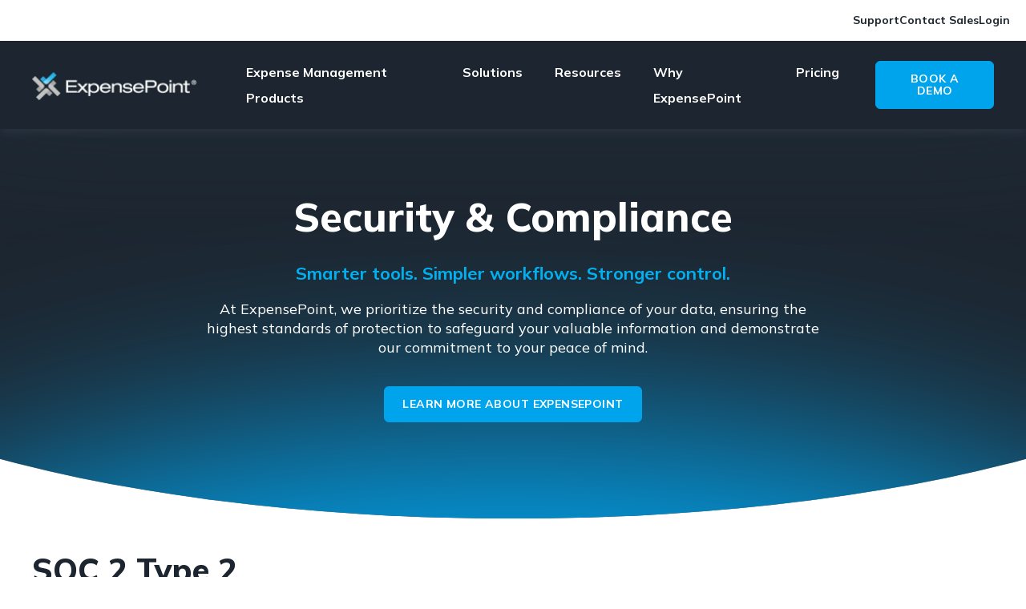

--- FILE ---
content_type: text/html; charset=UTF-8
request_url: https://www.expensepoint.com/security-compliance/
body_size: 20033
content:
<!doctype html><html lang="en" class="locomotive-scroll"><head>
    <meta charset="utf-8">
    <title>Security &amp; Privacy Compliance l Expense Report Automation</title>
    <link rel="shortcut icon" href="https://www.expensepoint.com/hubfs/Expensepoint%20Icon.svg">
    <meta name="description" content="We take your data seriously, which is why we have several security certifications, audited by third parties. Find out more about our certifications.">
    
    

    <script>
    (function(l,e,a,d,i,n,f,o){if(!l[i]){l.GlobalLeadinfoNamespace=l.GlobalLeadinfoNamespace||[];
    l.GlobalLeadinfoNamespace.push(i);l[i]=function(){(l[i].q=l[i].q||[]).push(arguments)};l[i].t=l[i].t||n;
    l[i].q=l[i].q||[];o=e.createElement(a);f=e.getElementsByTagName(a)[0];o.async=1;o.src=d;f.parentNode.insertBefore(o,f);}
    }(window,document,'script','https://cdn.leadinfo.net/ping.js','leadinfo','LI-61EF19EE68414'));
    </script>

	
		
		
	

    
    
	
	
    
<meta name="viewport" content="width=device-width, initial-scale=1">

    
    <meta property="og:description" content="We take your data seriously, which is why we have several security certifications, audited by third parties. Find out more about our certifications.">
    <meta property="og:title" content="Security &amp; Privacy Compliance l Expense Report Automation">
    <meta name="twitter:description" content="We take your data seriously, which is why we have several security certifications, audited by third parties. Find out more about our certifications.">
    <meta name="twitter:title" content="Security &amp; Privacy Compliance l Expense Report Automation">

    

    
    <style>
a.cta_button{-moz-box-sizing:content-box !important;-webkit-box-sizing:content-box !important;box-sizing:content-box !important;vertical-align:middle}.hs-breadcrumb-menu{list-style-type:none;margin:0px 0px 0px 0px;padding:0px 0px 0px 0px}.hs-breadcrumb-menu-item{float:left;padding:10px 0px 10px 10px}.hs-breadcrumb-menu-divider:before{content:'›';padding-left:10px}.hs-featured-image-link{border:0}.hs-featured-image{float:right;margin:0 0 20px 20px;max-width:50%}@media (max-width: 568px){.hs-featured-image{float:none;margin:0;width:100%;max-width:100%}}.hs-screen-reader-text{clip:rect(1px, 1px, 1px, 1px);height:1px;overflow:hidden;position:absolute !important;width:1px}
</style>

<link rel="stylesheet" href="https://unpkg.com/aos@2.3.1/dist/aos.css">
<link rel="stylesheet" href="https://www.expensepoint.com/hubfs/hub_generated/template_assets/1/185570299816/1765900105975/template_main.min.css">
<link rel="stylesheet" href="https://www.expensepoint.com/hubfs/hub_generated/template_assets/1/185572436270/1765900115946/template_responsive.min.css">
<link rel="stylesheet" href="https://www.expensepoint.com/hubfs/hub_generated/template_assets/1/185577377371/1765900103962/template_child.min.css">

  <style>
    

    

    

    

    

    

  </style>
  

    <style>


    .atlas-dynamic-background-settings-wrapper{
        width: fit-content;
        position: absolute;
        z-index: 3000000000;
        cursor: pointer;
        left: 0;
    }

    .atlas-dynamic-background-settings{
        width: fit-content;
        padding: 8px;
        font-size: 14px;
        line-height: 1;
        display: flex;
        align-items: center;
        flex-direction: row;
        gap: 8px;
        max-width: 100%;
        background: #fefefecc;
        border: 1px solid #ffffff88;
        border-radius: 3px;
        color: #282828;
    }

    .atlas-dynamic-background-settings [data-hs-cos-type="icon"] {
        display: inline-block;
        width: 12px;
    }

    .atlas-dynamic-background-settings [data-hs-cos-type="icon"] svg {
        max-height: 18px;
        fill: #282828;
    }

    /* Crops */

    

    
        #atlas-dnd-wrapper_widget_1753473645526{
            clip-path: ellipse(76% 62% at 50% 38%);
        }

        @media (max-width: 767px){
            #atlas-dnd-wrapper_widget_1753473645526{
                clip-path: ellipse(115% 62% at 50% 38%);
            }
        }
    

    /* Backgrounds */#atlas-dnd-wrapper_widget_1753473645526{
        background-repeat: no-repeat;
        
            background-size: cover;
        background-position-y: center;
        background-position-x: center;
    }

    
        #atlas-dnd-wrapper_widget_1753473645526.atlas-dynamic-background-01{
            background-image: url("data:image/svg+xml,%3Csvg width='1440' height='727' viewBox='0 0 1440 727' fill='none' xmlns='http://www.w3.org/2000/svg' preserveAspectRatio='none'%3E%3Cg clip-path='url(%23clip0_1050_2)'%3E%3Crect width='1440' height='727' fill='%231D2630'/%3E%3Cg filter='url(%23filter0_f_1050_2)'%3E%3Cellipse cx='720' cy='874.215' rx='1002.79' ry='355.3' fill='%2300A4ED'/%3E%3C/g%3E%3Cg filter='url(%23filter1_f_1050_2)'%3E%3Crect x='-145.381' y='-136.976' width='1730.76' height='116.827' fill='%2324313F'/%3E%3C/g%3E%3C/g%3E%3Cdefs%3E%3Cfilter id='filter0_f_1050_2' x='-582.79' y='218.915' width='2605.58' height='1310.6' filterUnits='userSpaceOnUse' color-interpolation-filters='sRGB'%3E%3CfeFlood flood-opacity='0' result='BackgroundImageFix'/%3E%3CfeBlend mode='normal' in='SourceGraphic' in2='BackgroundImageFix' result='shape'/%3E%3CfeGaussianBlur stdDeviation='150' result='effect1_foregroundBlur_1050_2'/%3E%3C/filter%3E%3Cfilter id='filter1_f_1050_2' x='-445.381' y='-436.976' width='2330.76' height='716.827' filterUnits='userSpaceOnUse' color-interpolation-filters='sRGB'%3E%3CfeFlood flood-opacity='0' result='BackgroundImageFix'/%3E%3CfeBlend mode='normal' in='SourceGraphic' in2='BackgroundImageFix' result='shape'/%3E%3CfeGaussianBlur stdDeviation='150' result='effect1_foregroundBlur_1050_2'/%3E%3C/filter%3E%3CclipPath id='clip0_1050_2'%3E%3Crect width='1440' height='727' fill='white'/%3E%3C/clipPath%3E%3C/defs%3E%3C/svg%3E%0A");
        }
    

    

    
    </style>

<style>
        @layer module{

    }
    </style>
<style>
  @font-face {
    font-family: "Mulish";
    font-weight: 800;
    font-style: normal;
    font-display: swap;
    src: url("/_hcms/googlefonts/Mulish/800.woff2") format("woff2"), url("/_hcms/googlefonts/Mulish/800.woff") format("woff");
  }
  @font-face {
    font-family: "Mulish";
    font-weight: 700;
    font-style: normal;
    font-display: swap;
    src: url("/_hcms/googlefonts/Mulish/700.woff2") format("woff2"), url("/_hcms/googlefonts/Mulish/700.woff") format("woff");
  }
  @font-face {
    font-family: "Mulish";
    font-weight: 400;
    font-style: normal;
    font-display: swap;
    src: url("/_hcms/googlefonts/Mulish/regular.woff2") format("woff2"), url("/_hcms/googlefonts/Mulish/regular.woff") format("woff");
  }
  @font-face {
    font-family: "Mulish";
    font-weight: 700;
    font-style: normal;
    font-display: swap;
    src: url("/_hcms/googlefonts/Mulish/700.woff2") format("woff2"), url("/_hcms/googlefonts/Mulish/700.woff") format("woff");
  }
  @font-face {
    font-family: "Inter";
    font-weight: 400;
    font-style: normal;
    font-display: swap;
    src: url("/_hcms/googlefonts/Inter/regular.woff2") format("woff2"), url("/_hcms/googlefonts/Inter/regular.woff") format("woff");
  }
  @font-face {
    font-family: "Inter";
    font-weight: 700;
    font-style: normal;
    font-display: swap;
    src: url("/_hcms/googlefonts/Inter/700.woff2") format("woff2"), url("/_hcms/googlefonts/Inter/700.woff") format("woff");
  }
  @font-face {
    font-family: "Inter";
    font-weight: 700;
    font-style: normal;
    font-display: swap;
    src: url("/_hcms/googlefonts/Inter/700.woff2") format("woff2"), url("/_hcms/googlefonts/Inter/700.woff") format("woff");
  }
  @font-face {
    font-family: "Rubik";
    font-weight: 400;
    font-style: normal;
    font-display: swap;
    src: url("/_hcms/googlefonts/Rubik/regular.woff2") format("woff2"), url("/_hcms/googlefonts/Rubik/regular.woff") format("woff");
  }
  @font-face {
    font-family: "Rubik";
    font-weight: 700;
    font-style: normal;
    font-display: swap;
    src: url("/_hcms/googlefonts/Rubik/700.woff2") format("woff2"), url("/_hcms/googlefonts/Rubik/700.woff") format("woff");
  }
  @font-face {
    font-family: "Rubik";
    font-weight: 700;
    font-style: normal;
    font-display: swap;
    src: url("/_hcms/googlefonts/Rubik/700.woff2") format("woff2"), url("/_hcms/googlefonts/Rubik/700.woff") format("woff");
  }
</style>

<!-- Editor Styles -->
<style id="hs_editor_style" type="text/css">
.dnd_area_header_global-row-0-force-full-width-section > .row-fluid {
  max-width: none !important;
}
/* HubSpot Non-stacked Media Query Styles */
@media (min-width:768px) {
  .dnd_area-row-0-vertical-alignment > .row-fluid {
    display: -ms-flexbox !important;
    -ms-flex-direction: row;
    display: flex !important;
    flex-direction: row;
  }
  .dnd_area-row-1-vertical-alignment > .row-fluid {
    display: -ms-flexbox !important;
    -ms-flex-direction: row;
    display: flex !important;
    flex-direction: row;
  }
  .dnd_area-row-2-vertical-alignment > .row-fluid {
    display: -ms-flexbox !important;
    -ms-flex-direction: row;
    display: flex !important;
    flex-direction: row;
  }
  .dnd_area-row-3-vertical-alignment > .row-fluid {
    display: -ms-flexbox !important;
    -ms-flex-direction: row;
    display: flex !important;
    flex-direction: row;
  }
  .dnd_area-row-4-vertical-alignment > .row-fluid {
    display: -ms-flexbox !important;
    -ms-flex-direction: row;
    display: flex !important;
    flex-direction: row;
  }
  .dnd_area-row-5-vertical-alignment > .row-fluid {
    display: -ms-flexbox !important;
    -ms-flex-direction: row;
    display: flex !important;
    flex-direction: row;
  }
  .dnd_area-row-6-vertical-alignment > .row-fluid {
    display: -ms-flexbox !important;
    -ms-flex-direction: row;
    display: flex !important;
    flex-direction: row;
  }
  .cell_17484713659792-vertical-alignment {
    display: -ms-flexbox !important;
    -ms-flex-direction: column !important;
    -ms-flex-pack: center !important;
    display: flex !important;
    flex-direction: column !important;
    justify-content: center !important;
  }
  .cell_17484713659792-vertical-alignment > div {
    flex-shrink: 0 !important;
  }
  .cell_1748639994481-vertical-alignment {
    display: -ms-flexbox !important;
    -ms-flex-direction: column !important;
    -ms-flex-pack: center !important;
    display: flex !important;
    flex-direction: column !important;
    justify-content: center !important;
  }
  .cell_1748639994481-vertical-alignment > div {
    flex-shrink: 0 !important;
  }
  .cell_17486407889702-vertical-alignment {
    display: -ms-flexbox !important;
    -ms-flex-direction: column !important;
    -ms-flex-pack: center !important;
    display: flex !important;
    flex-direction: column !important;
    justify-content: center !important;
  }
  .cell_17486407889702-vertical-alignment > div {
    flex-shrink: 0 !important;
  }
  .cell_1748641150062-vertical-alignment {
    display: -ms-flexbox !important;
    -ms-flex-direction: column !important;
    -ms-flex-pack: center !important;
    display: flex !important;
    flex-direction: column !important;
    justify-content: center !important;
  }
  .cell_1748641150062-vertical-alignment > div {
    flex-shrink: 0 !important;
  }
  .cell_17486412680962-vertical-alignment {
    display: -ms-flexbox !important;
    -ms-flex-direction: column !important;
    -ms-flex-pack: center !important;
    display: flex !important;
    flex-direction: column !important;
    justify-content: center !important;
  }
  .cell_17486412680962-vertical-alignment > div {
    flex-shrink: 0 !important;
  }
  .cell_17486413217232-vertical-alignment {
    display: -ms-flexbox !important;
    -ms-flex-direction: column !important;
    -ms-flex-pack: center !important;
    display: flex !important;
    flex-direction: column !important;
    justify-content: center !important;
  }
  .cell_17486413217232-vertical-alignment > div {
    flex-shrink: 0 !important;
  }
  .cell_17486413717962-vertical-alignment {
    display: -ms-flexbox !important;
    -ms-flex-direction: column !important;
    -ms-flex-pack: center !important;
    display: flex !important;
    flex-direction: column !important;
    justify-content: center !important;
  }
  .cell_17486413717962-vertical-alignment > div {
    flex-shrink: 0 !important;
  }
}
/* HubSpot Styles (default) */
.dnd_area_header_global-row-0-padding {
  padding-top: 0px !important;
  padding-bottom: 0px !important;
  padding-left: 0px !important;
  padding-right: 0px !important;
}
.dnd_area-row-0-padding {
  padding-bottom: 120px !important;
}
.dnd_area-row-1-padding {
  padding-top: 40px !important;
  padding-bottom: 40px !important;
}
.dnd_area-row-2-padding {
  padding-top: 40px !important;
  padding-bottom: 40px !important;
}
.dnd_area-row-3-padding {
  padding-top: 40px !important;
  padding-bottom: 40px !important;
}
.dnd_area-row-4-padding {
  padding-top: 40px !important;
  padding-bottom: 40px !important;
}
.dnd_area-row-5-padding {
  padding-top: 40px !important;
  padding-bottom: 40px !important;
}
.dnd_area-row-6-padding {
  padding-top: 40px !important;
  padding-bottom: 40px !important;
}
.cell_17484713659792-padding {
  padding-left: 0px !important;
  padding-right: 0px !important;
}
/* HubSpot Styles (mobile) */
@media screen and (max-width:767px) {
  .cell_17484713659792-padding {
    padding-bottom: 40px !important;
  }
  .cell_1748639994481-padding {
    padding-bottom: 40px !important;
  }
  .cell_1748641150062-padding {
    padding-bottom: 40px !important;
  }
  .cell_17486413217232-padding {
    padding-bottom: 40px !important;
  }
}
</style>
    

    
<!--  Added by GoogleAnalytics4 integration -->
<script>
var _hsp = window._hsp = window._hsp || [];
window.dataLayer = window.dataLayer || [];
function gtag(){dataLayer.push(arguments);}

var useGoogleConsentModeV2 = true;
var waitForUpdateMillis = 1000;


if (!window._hsGoogleConsentRunOnce) {
  window._hsGoogleConsentRunOnce = true;

  gtag('consent', 'default', {
    'ad_storage': 'denied',
    'analytics_storage': 'denied',
    'ad_user_data': 'denied',
    'ad_personalization': 'denied',
    'wait_for_update': waitForUpdateMillis
  });

  if (useGoogleConsentModeV2) {
    _hsp.push(['useGoogleConsentModeV2'])
  } else {
    _hsp.push(['addPrivacyConsentListener', function(consent){
      var hasAnalyticsConsent = consent && (consent.allowed || (consent.categories && consent.categories.analytics));
      var hasAdsConsent = consent && (consent.allowed || (consent.categories && consent.categories.advertisement));

      gtag('consent', 'update', {
        'ad_storage': hasAdsConsent ? 'granted' : 'denied',
        'analytics_storage': hasAnalyticsConsent ? 'granted' : 'denied',
        'ad_user_data': hasAdsConsent ? 'granted' : 'denied',
        'ad_personalization': hasAdsConsent ? 'granted' : 'denied'
      });
    }]);
  }
}

gtag('js', new Date());
gtag('set', 'developer_id.dZTQ1Zm', true);
gtag('config', 'G-263426471');
</script>
<script async src="https://www.googletagmanager.com/gtag/js?id=G-263426471"></script>

<!-- /Added by GoogleAnalytics4 integration -->

<!--  Added by GoogleTagManager integration -->
<script>
var _hsp = window._hsp = window._hsp || [];
window.dataLayer = window.dataLayer || [];
function gtag(){dataLayer.push(arguments);}

var useGoogleConsentModeV2 = true;
var waitForUpdateMillis = 1000;



var hsLoadGtm = function loadGtm() {
    if(window._hsGtmLoadOnce) {
      return;
    }

    if (useGoogleConsentModeV2) {

      gtag('set','developer_id.dZTQ1Zm',true);

      gtag('consent', 'default', {
      'ad_storage': 'denied',
      'analytics_storage': 'denied',
      'ad_user_data': 'denied',
      'ad_personalization': 'denied',
      'wait_for_update': waitForUpdateMillis
      });

      _hsp.push(['useGoogleConsentModeV2'])
    }

    (function(w,d,s,l,i){w[l]=w[l]||[];w[l].push({'gtm.start':
    new Date().getTime(),event:'gtm.js'});var f=d.getElementsByTagName(s)[0],
    j=d.createElement(s),dl=l!='dataLayer'?'&l='+l:'';j.async=true;j.src=
    'https://www.googletagmanager.com/gtm.js?id='+i+dl;f.parentNode.insertBefore(j,f);
    })(window,document,'script','dataLayer','GTM-WHCLB8N');

    window._hsGtmLoadOnce = true;
};

_hsp.push(['addPrivacyConsentListener', function(consent){
  if(consent.allowed || (consent.categories && consent.categories.analytics)){
    hsLoadGtm();
  }
}]);

</script>

<!-- /Added by GoogleTagManager integration -->

    <link rel="canonical" href="https://www.expensepoint.com/security-compliance/">

<!-- Favicon -->
<link rel="icon" type="image/x-icon" href="https://www.expensepoint.com/hubfs/Expensepoint%20Icon.svg">

<!-- RB2B Tracking -->
  <script>
    !function(key) {
    if (window.reb2b) return;
    window.reb2b = {loaded: true};
    var s = document.createElement("script");
    s.async = true;
    s.src = "https://b2bjsstore.s3.us-west-2.amazonaws.com/b/" + key + "/" + key + ".js.gz";
    document.getElementsByTagName("script")[0].parentNode.insertBefore(s, document.getElementsByTagName("script")[0]);
}("961Y0H4DDWNG");
  </script>

<!-- Leadinfo tracking code -->
<script>
(function(l,e,a,d,i,n,f,o){if(!l[i]){l.GlobalLeadinfoNamespace=l.GlobalLeadinfoNamespace||[];
l.GlobalLeadinfoNamespace.push(i);l[i]=function(){(l[i].q=l[i].q||[]).push(arguments)};l[i].t=l[i].t||n;
l[i].q=l[i].q||[];o=e.createElement(a);f=e.getElementsByTagName(a)[0];o.async=1;o.src=d;f.parentNode.insertBefore(o,f);}
}(window,document,'script','https://cdn.leadinfo.net/ping.js','leadinfo','LI-61EF19EE68414'));
</script>


<!-- Apollo -->
<script>(function(w,d,t,r,u){var f,n,i;w[u]=w[u]||[],f=function(){var o={ti:"211022982", enableAutoSpaTracking: true};o.q=w[u],w[u]=new UET(o),w[u].push("pageLoad")},n=d.createElement(t),n.src=r,n.async=1,n.onload=n.onreadystatechange=function(){var s=this.readyState;s&&s!=="loaded"&&s!=="complete"||(f(),n.onload=n.onreadystatechange=null)},i=d.getElementsByTagName(t)[0],i.parentNode.insertBefore(n,i)})(window,document,"script","//bat.bing.com/bat.js","uetq");</script>

<script>function initApollo(){var n=Math.random().toString(36).substring(7),o=document.createElement("script");
o.src="https://assets.apollo.io/micro/website-tracker/tracker.iife.js?nocache="+n,o.async=!0,o.defer=!0,
o.onload=function(){window.trackingFunctions.onLoad({appId:"65fd95950d638f01c619576d"})},
document.head.appendChild(o)}initApollo();</script>

<!-- Google tag US (gtag.js) -->
<script async src="https://www.googletagmanager.com/gtag/js?id=G-TTCCJ21VT6"></script>
<script>
  window.dataLayer = window.dataLayer || [];
  function gtag(){dataLayer.push(arguments);}
  gtag('js', new Date());
  gtag('config', 'G-TTCCJ21VT6');
</script>

<style>
  .kl-logo-slider__item img{
  	object-fit: contain;
  }
  </style>
<!-- Google tag Canada (gtag.js) -->
<script async src="https://www.googletagmanager.com/gtag/js?id=AW-1071964117">
</script>
<script>
  window.dataLayer = window.dataLayer || [];
  function gtag(){dataLayer.push(arguments);}
  gtag('js', new Date());

  gtag('config', 'AW-1071964117');
</script>

<!-- G2 -->
<script>(function (c, p, d, u, id, i) {
  id = ''; // Optional Custom ID for user in your system
  u = 'https://tracking-api.g2.com/attribution_tracking/conversions/' + c + '.js?p=' + encodeURI(p) + '&e=' + id;
  i = document.createElement('script');
  i.type = 'application/javascript';
  i.async = true;
  i.src = u;
  d.getElementsByTagName('head')[0].appendChild(i);
}("5142", document.location.href, document));</script>
<meta property="og:image" content="https://www.expensepoint.com/hubfs/ExpensePoint%20Cover.webp">
<meta property="og:image:width" content="1200">
<meta property="og:image:height" content="632">
<meta property="og:image:alt" content="ExpensePoint expense reporting software automates receipts, approvals &amp; reimbursements—cut costs, save time, and give finance control in one platform.">
<meta name="twitter:image" content="https://www.expensepoint.com/hubfs/ExpensePoint%20Cover.webp">
<meta name="twitter:image:alt" content="ExpensePoint expense reporting software automates receipts, approvals &amp; reimbursements—cut costs, save time, and give finance control in one platform.">

<meta property="og:url" content="https://www.expensepoint.com/security-compliance/">
<meta name="twitter:card" content="summary_large_image">
<meta http-equiv="content-language" content="en">







  <meta name="generator" content="HubSpot"></head>
  <body>
<!--  Added by GoogleTagManager integration -->
<noscript><iframe src="https://www.googletagmanager.com/ns.html?id=GTM-WHCLB8N" height="0" width="0" style="display:none;visibility:hidden"></iframe></noscript>

<!-- /Added by GoogleTagManager integration -->

    <div class="body-wrapper   hs-content-id-192159100176 hs-site-page page ">
      
        <div data-global-resource-path="atlas-theme-child-expense-point/templates/partials/header.html">
<div class="kl-dnd-header-area">
<div class="container-fluid">
<div class="row-fluid-wrapper">
<div class="row-fluid">
<div class="span12 widget-span widget-type-cell " style="" data-widget-type="cell" data-x="0" data-w="12">

<div class="row-fluid-wrapper row-depth-1 row-number-1 dnd_area_header_global-row-0-force-full-width-section dnd-section dnd_area_header_global-row-0-padding">
<div class="row-fluid ">
<div class="span12 widget-span widget-type-custom_widget dnd-module" style="" data-widget-type="custom_widget" data-x="0" data-w="12">
<div id="hs_cos_wrapper_widget_1750118207599" class="hs_cos_wrapper hs_cos_wrapper_widget hs_cos_wrapper_type_module" style="" data-hs-cos-general-type="widget" data-hs-cos-type="module">



<header class="kl-header">


  <div class="kl-custom-navbar_top-banner">
    <div>
    
      
      
      <a href="https://support.expensepoint.com/" class="kl-custom-navbar_top-banner_link">
          <span>Support</span>
      </a>
    
      
      
      <a href="https://www.expensepoint.com/request-demo/" class="kl-custom-navbar_top-banner_link">
          <span>Contact Sales</span>
      </a>
    
      
      
      <a href="https://app.expensepoint.com/app/public/logon.aspx" class="kl-custom-navbar_top-banner_link">
          <span>Login</span>
      </a>
    
    </div>
  </div>


  <nav class="kl-custom-navbar content-wrapper">

    
      

  

    

    

    

    

    

    

  

  

  

  

  

  

  
    <a href="https://www.expensepoint.com">
        

  

  

  
    
  

  <img src="https://www.expensepoint.com/hs-fs/hubfs/ExpensePoint%20Logos/ExpensePoint%20White%20Logo.png?width=200&amp;height=38&amp;name=ExpensePoint%20White%20Logo.png" alt="ExpensePoint White Logo" width="200" height="38" class="kl-custom-navbar__logo" srcset="https://www.expensepoint.com/hs-fs/hubfs/ExpensePoint%20Logos/ExpensePoint%20White%20Logo.png?width=100&amp;height=19&amp;name=ExpensePoint%20White%20Logo.png 100w, https://www.expensepoint.com/hs-fs/hubfs/ExpensePoint%20Logos/ExpensePoint%20White%20Logo.png?width=200&amp;height=38&amp;name=ExpensePoint%20White%20Logo.png 200w, https://www.expensepoint.com/hs-fs/hubfs/ExpensePoint%20Logos/ExpensePoint%20White%20Logo.png?width=300&amp;height=57&amp;name=ExpensePoint%20White%20Logo.png 300w, https://www.expensepoint.com/hs-fs/hubfs/ExpensePoint%20Logos/ExpensePoint%20White%20Logo.png?width=400&amp;height=76&amp;name=ExpensePoint%20White%20Logo.png 400w, https://www.expensepoint.com/hs-fs/hubfs/ExpensePoint%20Logos/ExpensePoint%20White%20Logo.png?width=500&amp;height=95&amp;name=ExpensePoint%20White%20Logo.png 500w, https://www.expensepoint.com/hs-fs/hubfs/ExpensePoint%20Logos/ExpensePoint%20White%20Logo.png?width=600&amp;height=114&amp;name=ExpensePoint%20White%20Logo.png 600w" sizes="(max-width: 200px) 100vw, 200px">
      </a>
  
    

    <div class="kl-custom-navbar__mobile">
      
        <span id="hs_cos_wrapper_widget_1750118207599_language_switcher" class="hs_cos_wrapper hs_cos_wrapper_widget hs_cos_wrapper_type_language_switcher" style="" data-hs-cos-general-type="widget" data-hs-cos-type="language_switcher"></span>
      
      
      <button class="hamburger hamburger--squeeze kl-custom-navbar__hamburger" type="button">
        <span class="hamburger-box">
          <span class="hamburger-inner"></span>
        </span>
      </button>
      
    </div>

    <div class="kl-custom-navbar__content">

      <ul class="kl-custom-navbar__menu">
        
          <li class="kl-custom-navbar__item">

            
            
              
            

            

  
    

  

  
    
  

  

  

  

  

  
    <a href="#" class="kl-custom-navbar__button kl-custom-navbar__dropdown kl-custom-navbar__leaf">
              <span>Expense Management Products</span>
            </a>
  

            

			<div class="kl-custom-navbar__panel">

        

        
          <div class="kl-custom-navbar__panel-wrapper top-menu banner">
            <div class="kl-custom-navbar__banner">
              <div class="kl-custom-navbar__banner_main-richtext">
                <p><strong><span style="font-size: 22px;">ExpensePoint</span></strong></p>
<p><span></span><span style="font-size: 22px;"></span>Simplify expense management across teams, sites and systems with smart tools built for the real world.</p>
<a class="button button--arrow custom-arrow" href="https://expensepoint.com/features/" rel="noopener">EXPLORE OUR EXPENSE MANAGEMENT FEATURES</a>
              </div>
              <div class="kl-custom-navbar__banner_image-container">
                <div>
                  <p><span style="color: #ffffff;"><strong><span style="font-size: 22px;">Learn How YMCA Winnipeg Cut Days Off Month-End Reporting</span></strong></span></p>
<a class="button button--arrow custom-arrow custom-arrow-white" href="https://expensepoint.com/download-ymca-ywca-case-study/" rel="noopener">DOWNLOAD NOW</a>
                </div>
                

  

  
    
  

  

  <img src="https://www.expensepoint.com/hs-fs/hubfs/YMCA%20Winnipeg.webp?width=193&amp;height=209&amp;name=YMCA%20Winnipeg.webp" alt="YMCA Winnipeg" width="193" height="209" loading="lazy" srcset="https://www.expensepoint.com/hs-fs/hubfs/YMCA%20Winnipeg.webp?width=97&amp;height=105&amp;name=YMCA%20Winnipeg.webp 97w, https://www.expensepoint.com/hs-fs/hubfs/YMCA%20Winnipeg.webp?width=193&amp;height=209&amp;name=YMCA%20Winnipeg.webp 193w, https://www.expensepoint.com/hs-fs/hubfs/YMCA%20Winnipeg.webp?width=290&amp;height=314&amp;name=YMCA%20Winnipeg.webp 290w, https://www.expensepoint.com/hs-fs/hubfs/YMCA%20Winnipeg.webp?width=386&amp;height=418&amp;name=YMCA%20Winnipeg.webp 386w, https://www.expensepoint.com/hs-fs/hubfs/YMCA%20Winnipeg.webp?width=483&amp;height=523&amp;name=YMCA%20Winnipeg.webp 483w, https://www.expensepoint.com/hs-fs/hubfs/YMCA%20Winnipeg.webp?width=579&amp;height=627&amp;name=YMCA%20Winnipeg.webp 579w" sizes="(max-width: 193px) 100vw, 193px">
              </div>
            </div>
          </div>
        

        
          <div class="kl-custom-navbar__panel-wrapper bottom-menu">
          
            
                <div class="kl-custom-navbar__categories">
                  
                    <p class="kl-custom-navbar__categories_title">EXPENSEPOINT ADD-ONS</p>
                  
                  
                  <div class="kl-custom-navbar__description">
                    

  

    

    

    

    

    

    

  

  

  

  

  

  

  
    <a href="https://www.expensepoint.com/business-master-card/">
                      

  

  
    
  

  
    
  

  <img src="https://www.expensepoint.com/hubfs/Business%20Master%20Card.svg" alt="Business Master Card" width="31" height="32" loading="lazy" class="kl-custom-navbar__description_icon">
                      <div>
                        <p style="font-size: 18px;"><strong>Business Credit&nbsp;Card</strong></p>
                      </div>
                    </a>
  
                  </div>
                  
                  <div class="kl-custom-navbar__description">
                    

  

    

    

    

    

    

    

  

  

  

  

  

  

  
    <a href="https://www.expensepoint.com/purchasing-card/">
                      

  

  
    
  

  
    
  

  <img src="https://www.expensepoint.com/hubfs/Business%20Purchasing%20Card.svg" alt="Business Purchasing Card" width="31" height="31" loading="lazy" class="kl-custom-navbar__description_icon">
                      <div>
                        <p style="font-size: 18px;"><strong>Business Purchasing Card</strong></p>
                      </div>
                    </a>
  
                  </div>
                  
                  <div class="kl-custom-navbar__description">
                    

  

    

    

    

    

    

    

  

  

  

  

  

  

  
    <a href="https://www.expensepoint.com/travel-expense/">
                      

  

  
    
  

  
    
  

  <img src="https://www.expensepoint.com/hubfs/Group%201171276503-4.svg" alt="ExpensePoint Travel™" width="31" height="32" loading="lazy" class="kl-custom-navbar__description_icon">
                      <div>
                        <p style="font-size: 18px;"><strong>ExpensePoint Travel™</strong></p>
                      </div>
                    </a>
  
                  </div>
                  
                </div>
            
          
            
                <div class="kl-custom-navbar__categories">
                  
                    <p class="kl-custom-navbar__categories_title">EXPENSEPOINT SERVICES AND SUPPORT</p>
                  
                  
                  <div class="kl-custom-navbar__description">
                    

  

    

    

    

    

    

    

  

  

  

  

  

  

  
    <a href="https://www.expensepoint.com/onboarding/">
                      

  

  
    
  

  
    
  

  <img src="https://www.expensepoint.com/hubfs/Office%20Access%20%26%20Sync-1.svg" alt="ExpensePoint Onboarding" width="32" height="31" loading="lazy" class="kl-custom-navbar__description_icon">
                      <div>
                        <p style="font-size: 18px;"><strong>ExpensePoint Onboarding</strong></p>
                      </div>
                    </a>
  
                  </div>
                  
                  <div class="kl-custom-navbar__description">
                    

  

    

    

    

    

    

    

  

  

  

  

  

  

  
    <a href="https://support.expensepoint.com/">
                      

  

  
    
  

  
    
  

  <img src="https://www.expensepoint.com/hubfs/Help%20%26%20Support.svg" alt="Help &amp; Support" width="32" height="31" loading="lazy" class="kl-custom-navbar__description_icon">
                      <div>
                        <p style="font-size: 18px;"><strong>ExpensePoint Support</strong></p>
                      </div>
                    </a>
  
                  </div>
                  
                  <div class="kl-custom-navbar__description">
                    

  

    

    

    

    

    

    

  

  

  

  

  

  

  
    <a href="https://www.expensepoint.com/integrations/">
                      

  

  
    
  

  
    
  

  <img src="https://www.expensepoint.com/hubfs/Integrations.svg" alt="Integrations" width="31" height="32" loading="lazy" class="kl-custom-navbar__description_icon">
                      <div>
                        <p style="font-size: 18px;"><strong>Integrations</strong></p>
                      </div>
                    </a>
  
                  </div>
                  
                </div>
            
          
          </div>
        
			</div>

          </li>
        
          <li class="kl-custom-navbar__item">

            
            
              
            

            

  
    

  

  
    
  

  

  

  

  

  
    <a href="#" class="kl-custom-navbar__button kl-custom-navbar__dropdown kl-custom-navbar__leaf">
              <span>Solutions</span>
            </a>
  

            

			<div class="kl-custom-navbar__panel">

        
          
            <div class="kl-custom-navbar__panel-wrapper top-menu">
            
              
                  <div class="kl-custom-navbar__categories">
                    
                      <p class="kl-custom-navbar__categories_title">BY INDUSTRIES</p>
                    
                    
                    <div class="kl-custom-navbar__description">
                      

  

    

    

    

    

    

    

  

  

  

  

  

  

  
    <a href="https://www.expensepoint.com/solutions/contruction/">
                        

  

  
    
  

  
    
  

  <img src="https://www.expensepoint.com/hubfs/ExpensePoint%20for%20Construction.svg" alt="ExpensePoint for Construction" width="31" height="32" loading="lazy" class="kl-custom-navbar__description_icon">
                        <div>
                          <p style="font-size: 18px;"><strong>ExpensePoint for Construction</strong></p>
                        </div>
                      </a>
  
                    </div>
                    
                    <div class="kl-custom-navbar__description">
                      

  

    

    

    

    

    

    

  

  

  

  

  

  

  
    <a href="https://www.expensepoint.com/manufacturing/">
                        

  

  
    
  

  
    
  

  <img src="https://www.expensepoint.com/hubfs/ExpensePoint%20for%20Manufacturing-1.svg" alt="ExpensePoint for Manufacturing" width="31" height="31" loading="lazy" class="kl-custom-navbar__description_icon">
                        <div>
                          <p style="font-size: 18px;"><strong>ExpensePoint for Manufacturing</strong></p>
                        </div>
                      </a>
  
                    </div>
                    
                    <div class="kl-custom-navbar__description">
                      

  

    

    

    

    

    

    

  

  

  

  

  

  

  
    <a href="https://www.expensepoint.com/solutions/nonprofits/">
                        

  

  
    
  

  
    
  

  <img src="https://www.expensepoint.com/hubfs/ExpensePoint%20for%20Construction.svg" alt="ExpensePoint for Construction" width="31" height="32" loading="lazy" class="kl-custom-navbar__description_icon">
                        <div>
                          <p style="font-size: 18px;"><strong>ExpensePoint for Non-Profits</strong></p>
                        </div>
                      </a>
  
                    </div>
                    
                  </div>
              
            
              
                  <div class="kl-custom-navbar__categories">
                    
                      <p class="kl-custom-navbar__categories_title">TAILORED SUPPORT</p>
                    
                    
                    <div class="kl-custom-navbar__description">
                      

  

    

    

    

    

    

    

  

  

  

  

  

  

  
    <a href="https://www.expensepoint.com/solutions/customer-care/">
                        

  

  
    
  

  
    
  

  <img src="https://www.expensepoint.com/hubfs/Customer%20Care.svg" alt="Customer Care" width="31" height="32" loading="lazy" class="kl-custom-navbar__description_icon">
                        <div>
                          <p style="font-size: 18px;"><strong>Customer Care</strong></p>
                        </div>
                      </a>
  
                    </div>
                    
                  </div>
              
            
            </div>
          
        

        

        
			</div>

          </li>
        
          <li class="kl-custom-navbar__item">

            
            
              
            

            

  
    

  

  
    
  

  

  

  

  

  
    <a href="#" class="kl-custom-navbar__button kl-custom-navbar__dropdown kl-custom-navbar__leaf">
              <span>Resources</span>
            </a>
  

            

			<div class="kl-custom-navbar__panel">

        

        
          <div class="kl-custom-navbar__panel-wrapper top-menu banner">
            <div class="kl-custom-navbar__banner">
              <div class="kl-custom-navbar__banner_main-richtext">
                <a href="https://www.expensepoint.com/resources/" style="text-decoration: inherit; color: inherit; display: flex; gap: 10px; margin-right: 400px; width: 100%;"> <img src="https://www.expensepoint.com/hubfs/Group%201171276503-3.svg" alt="Group 1171276503-3" width="32" height="32" loading="lazy" class="kl-custom-navbar__description_icon" style="margin: 0;">
<div>
<p style="font-size: 18px; margin-bottom: 12px;"><strong><span>Resource Library</span></strong></p>
<p><span>Blog, guides, customer stories and more.</span></p>
</div>
</a>
              </div>
              <div class="kl-custom-navbar__banner_image-container">
                <div>
                  <div style="margin-top: 40px; margin-bottom: 40px;">
<p><span style="color: #ffffff;"><strong><span style="font-size: 22px;">Help &amp; Support</span></strong></span></p>
<p><span style="color: #ffffff;">Find articles or file a ticket with our Knowledge Center.</span></p>
<a class="button button--arrow custom-arrow custom-arrow-white" href="https://support.expensepoint.com/" rel="noopener">CONTACT SUPPORT</a></div>
                </div>
                

  
    

  

  
    
  

  

  <img src="" alt="" style="max-width: 100%; height: auto;" loading="lazy">
              </div>
            </div>
          </div>
        

        
          <div class="kl-custom-navbar__panel-wrapper bottom-menu">
          
            
                <div class="kl-custom-navbar__categories">
                  
                  
                  <div class="kl-custom-navbar__description">
                    

  

    

    

    

    

    

    

  

  

  

  

  

  

  
    <a href="https://www.expensepoint.com/blog">
                      

  

  
    
  

  
    
  

  <img src="https://www.expensepoint.com/hubfs/Blog.svg" alt="Blog" width="31" height="31" loading="lazy" class="kl-custom-navbar__description_icon">
                      <div>
                        <p style="font-size: 18px;"><strong>Blog</strong></p>
                      </div>
                    </a>
  
                  </div>
                  
                </div>
            
          
            
                <div class="kl-custom-navbar__categories">
                  
                  
                  <div class="kl-custom-navbar__description">
                    

  

    

    

    

    

    

    

  

  

  

  

  

  

  
    <a href="https://www.expensepoint.com/partner-program/">
                      

  

  
    
  

  
    
  

  <img src="https://www.expensepoint.com/hubfs/Partner%20Program.svg" alt="Partner Program" width="31" height="31" loading="lazy" class="kl-custom-navbar__description_icon">
                      <div>
                        <p style="font-size: 18px;"><strong>Partner Program</strong></p>
                      </div>
                    </a>
  
                  </div>
                  
                </div>
            
          
          </div>
        
			</div>

          </li>
        
          <li class="kl-custom-navbar__item">

            
            
              
            

            

  
    

  

  
    
  

  

  

  

  

  
    <a href="#" class="kl-custom-navbar__button kl-custom-navbar__dropdown kl-custom-navbar__leaf">
              <span>Why ExpensePoint</span>
            </a>
  

            

			<div class="kl-custom-navbar__panel">

        

        
          <div class="kl-custom-navbar__panel-wrapper top-menu banner">
            <div class="kl-custom-navbar__banner">
              <div class="kl-custom-navbar__banner_main-richtext">
                <p><strong><span style="font-size: 22px;">Company</span></strong></p>
<p><span></span><span style="font-size: 22px;"></span>We simplify complex expense management so organizations can focus on what matters—not paperwork.</p>
<a class="button button--arrow custom-arrow" href="https://expensepoint.com/about-us/" rel="noopener"><span>ABOUT EXPENSEPOINT</span></a>
              </div>
              <div class="kl-custom-navbar__banner_image-container">
                <div>
                  <p><span style="color: #ffffff;"><strong><span style="font-size: 22px;">Learn How YMCA Winnipeg Cut Days Off Month-End Reporting</span></strong></span></p>
<a class="button button--arrow custom-arrow custom-arrow-white" href="https://expensepoint.com/download-ymca-ywca-case-study/" rel="noopener"><span>DOWNLOAD NOW</span></a>
                </div>
                

  

  
    
  

  

  <img src="https://www.expensepoint.com/hs-fs/hubfs/YMCA%20Winnipeg.webp?width=193&amp;height=209&amp;name=YMCA%20Winnipeg.webp" alt="YMCA Winnipeg" width="193" height="209" loading="lazy" srcset="https://www.expensepoint.com/hs-fs/hubfs/YMCA%20Winnipeg.webp?width=97&amp;height=105&amp;name=YMCA%20Winnipeg.webp 97w, https://www.expensepoint.com/hs-fs/hubfs/YMCA%20Winnipeg.webp?width=193&amp;height=209&amp;name=YMCA%20Winnipeg.webp 193w, https://www.expensepoint.com/hs-fs/hubfs/YMCA%20Winnipeg.webp?width=290&amp;height=314&amp;name=YMCA%20Winnipeg.webp 290w, https://www.expensepoint.com/hs-fs/hubfs/YMCA%20Winnipeg.webp?width=386&amp;height=418&amp;name=YMCA%20Winnipeg.webp 386w, https://www.expensepoint.com/hs-fs/hubfs/YMCA%20Winnipeg.webp?width=483&amp;height=523&amp;name=YMCA%20Winnipeg.webp 483w, https://www.expensepoint.com/hs-fs/hubfs/YMCA%20Winnipeg.webp?width=579&amp;height=627&amp;name=YMCA%20Winnipeg.webp 579w" sizes="(max-width: 193px) 100vw, 193px">
              </div>
            </div>
          </div>
        

        
          <div class="kl-custom-navbar__panel-wrapper bottom-menu">
          
            
                <div class="kl-custom-navbar__categories">
                  
                  
                  <div class="kl-custom-navbar__description">
                    

  

    

    

    

    

    

    

  

  

  

  

  

  

  
    <a href="https://www.expensepoint.com/partner-program/">
                      

  

  
    
  

  
    
  

  <img src="https://www.expensepoint.com/hubfs/Partner%20Program.svg" alt="Partners" width="31" height="31" loading="lazy" class="kl-custom-navbar__description_icon">
                      <div>
                        <p><strong><span style="font-size: 18px;">Partners</span></strong></p>
                      </div>
                    </a>
  
                  </div>
                  
                </div>
            
          
            
                <div class="kl-custom-navbar__categories">
                  
                  
                  <div class="kl-custom-navbar__description">
                    

  

    

    

    

    

    

    

  

  

  

  

  

  

  
    <a href="https://www.expensepoint.com/careers/">
                      

  
    

  

  
    
  

  
    
  

  <img src="https://www.expensepoint.com/hubfs/Group%201171276503%20(1).svg" alt="Group 1171276503 (1)" style="max-width: 100%; height: auto;" loading="lazy" class="kl-custom-navbar__description_icon">
                      <div>
                        <p><strong><span style="font-size: 18px;">Careers</span></strong></p>
                      </div>
                    </a>
  
                  </div>
                  
                </div>
            
          
          </div>
        
			</div>

          </li>
        
          <li class="kl-custom-navbar__item">

            
            
              
            

            

  

    

    

    

    

    

    

  

  
    
  

  

  

  

  

  
    <a href="https://www.expensepoint.com/pricing/" class="kl-custom-navbar__button kl-custom-navbar__dropdown kl-custom-navbar__leaf">
              <span>Pricing</span>
            </a>
  

            

			<div class="kl-custom-navbar__panel">

        
          
        

        

        
			</div>

          </li>
        
      </ul>

      <div class="kl-custom-navbar__end">
        
          <span id="hs_cos_wrapper_widget_1750118207599_language_switcher" class="hs_cos_wrapper hs_cos_wrapper_widget hs_cos_wrapper_type_language_switcher" style="" data-hs-cos-general-type="widget" data-hs-cos-type="language_switcher"></span>
        
        
    

  
    
  

  
 
  

  
  
        
    

  
	  
  	
		
	
	
    

  

  
 
  

  
    

  

    

    

    

    

    

    

  

  
    
  

  

  

  

  

  
    <a href="https://www.expensepoint.com/request-demo/" class="button widget_1750118207599__button ">
  
      <span>BOOK A DEMO</span>
    </a>
  
  
  
      </div>

    </div>

  </nav>

</header>

<div class="kl-header-placeholder"></div></div>

</div><!--end widget-span -->
</div><!--end row-->
</div><!--end row-wrapper -->

</div><!--end widget-span -->
</div>
</div>
</div>
</div>
<div class="kl-dnd-header-spacer"></div>
</div>
      

      
<main class="body-container-wrapper">

  <div class="container-fluid body-container body-container--home">
<div class="row-fluid-wrapper">
<div class="row-fluid">
<div class="span12 widget-span widget-type-cell " style="" data-widget-type="cell" data-x="0" data-w="12">

<div class="row-fluid-wrapper row-depth-1 row-number-1 dnd_area-row-0-vertical-alignment dnd-section dnd_area-row-0-padding">
<div class="row-fluid ">
<div class="span12 widget-span widget-type-cell cell_17484713659792-padding dnd-column cell_17484713659792-vertical-alignment" style="" data-widget-type="cell" data-x="0" data-w="12">

<div class="row-fluid-wrapper row-depth-1 row-number-2 dnd-row">
<div class="row-fluid ">
<div class="span12 widget-span widget-type-custom_widget dnd-module" style="" data-widget-type="custom_widget" data-x="0" data-w="12">
<div id="hs_cos_wrapper_widget_1753473645526" class="hs_cos_wrapper hs_cos_wrapper_widget hs_cos_wrapper_type_module" style="" data-hs-cos-general-type="widget" data-hs-cos-type="module">






 
</div>

</div><!--end widget-span -->
</div><!--end row-->
</div><!--end row-wrapper -->

<div class="row-fluid-wrapper row-depth-1 row-number-3 dnd-row">
<div class="row-fluid ">
<div class="span12 widget-span widget-type-custom_widget dnd-module" style="" data-widget-type="custom_widget" data-x="0" data-w="12">
<div id="hs_cos_wrapper_widget_1748471365671" class="hs_cos_wrapper hs_cos_wrapper_widget hs_cos_wrapper_type_module" style="" data-hs-cos-general-type="widget" data-hs-cos-type="module">



    
  

  
    
  

  

  

  <div class="kl-rich-text kl-rich-text--center" id="widget_1748471365671" style="max-width: 780px;">

    

    <div><h1><span style="color: #ffffff;">Security &amp; Compliance</span></h1>
<p style="font-size: 22px;"><span style="color: #00b0f0;"><strong>Smarter tools. Simpler workflows. Stronger control.</strong></span></p>
<p><span style="color: #ffffff;">At ExpensePoint, we prioritize the security and compliance of your data, ensuring the highest standards of protection to safeguard your valuable information and demonstrate our commitment to your peace of mind.</span></p></div>

    
      <div class="kl-rich-text__buttons">
        

  
	  
  	
		
	
	
    

  

  
 
  

  
    

  

    

    

    

    

    

    

  

  
    
  

  

  

  

  

  
    <a href="https://www.expensepoint.com/request-demo/" class="button widget_1748471365671__primary_cta ">
  
      <span>LEARN MORE ABOUT EXPENSEPOINT</span>
    </a>
  
  
        

  
	  
  	
		
	
	
    

  

  
 
  

  
      </div>
    

    
  </div>

  

</div>

</div><!--end widget-span -->
</div><!--end row-->
</div><!--end row-wrapper -->

</div><!--end widget-span -->
</div><!--end row-->
</div><!--end row-wrapper -->

<div class="row-fluid-wrapper row-depth-1 row-number-4 dnd_area-row-1-padding dnd_area-row-1-vertical-alignment dnd-section">
<div class="row-fluid ">
<div class="span12 widget-span widget-type-cell cell_1748639994481-padding cell_1748639994481-vertical-alignment dnd-column" style="" data-widget-type="cell" data-x="0" data-w="12">

<div class="row-fluid-wrapper row-depth-1 row-number-5 dnd-row">
<div class="row-fluid ">
<div class="span12 widget-span widget-type-custom_widget dnd-module" style="" data-widget-type="custom_widget" data-x="0" data-w="12">
<div id="hs_cos_wrapper_module_1748639994482" class="hs_cos_wrapper hs_cos_wrapper_widget hs_cos_wrapper_type_module" style="" data-hs-cos-general-type="widget" data-hs-cos-type="module">



    
  

  

  

  

  <div class="kl-rich-text" id="module_1748639994482">

    

    <div><h2><span>SOC 2 Type 2<br><span style="color: #00b0f0;"></span></span></h2>
<p style="margin-bottom: 20px;"><span>At ExpensePoint, we prioritize the security and integrity of your data. We are proud to maintain SOC 2 Type 2 compliance, demonstrating our commitment to implementing robust controls and safeguards to protect your information.</span></p>
<h5>1. What is SOC 2 Type 2 Compliance?</h5>
<p>SOC 2 (Service Organization Control 2) is an auditing standard developed by the American Institute of Certified Public Accountants (AICPA). It focuses on the security, availability, processing integrity, confidentiality, and privacy of customer data held by service organizations.</p>
<p>SOC 2 Type 2 compliance specifically validates the effectiveness and durability of these controls over an extended period. It involves an independent audit performed by certified professionals to ensure adherence to stringent security and privacy standards.</p>
<h5>2. Our Commitment to Security and Privacy</h5>
<p>Maintaining SOC 2 Type 2 compliance requires a comprehensive approach to security and privacy. At ExpensePoint, we follow industry best practices and have implemented robust controls to safeguard your data:</p>
<p>– Security Measures: We employ stringent security measures to protect against unauthorized access, data breaches, and other security threats. This includes utilizing firewalls, encryption, access controls, and regular security assessments to identify and address vulnerabilities.</p>
<p>– Data Confidentiality: We prioritize the confidentiality of your information. All our employees undergo thorough background checks, and access to customer data is strictly limited to authorized personnel with a need-to-know basis.</p>
<p>– Availability and Processing Integrity: We ensure that our systems are available and operate with integrity to provide uninterrupted service. Our infrastructure is designed to handle high volumes of data securely, while maintaining the integrity and accuracy of your information.</p>
<p>– Privacy and Data Protection: We adhere to stringent privacy practices and comply with applicable data protection laws and regulations. Your data is handled with the utmost care, and we do not disclose it to third parties without your consent, except as required by law or outlined in our Privacy Policy.</p>
<h5>3. Independent Audits and Assurance</h5>
<p>To achieve SOC 2 Type 2 compliance, we undergo regular audits performed by independent certified public accountants (CPAs). These audits evaluate the effectiveness of our controls and validate our adherence to the SOC 2 framework.</p>
<p>The audits assess various aspects, including the design and implementation of controls, incident response procedures, backup and recovery plans, and employee training and awareness programs. By engaging independent auditors, we provide an extra layer of assurance and transparency regarding our security and privacy practices.</p>
<h5>4. Partnering with a Compliant Service Provider</h5>
<p>Choosing a service provider that is SOC 2 Type 2 compliant offers several benefits:</p>
<p>– Data Security: By partnering with ExpensePoint, you can trust that your data is handled with the highest level of security. Our compliance ensures that appropriate controls are in place to protect your information from unauthorized access, disclosure, or loss.</p>
<p>– Regulatory Compliance: SOC 2 Type 2 compliance helps align your organization with regulatory requirements and industry standards. It demonstrates your commitment to data protection, giving you peace of mind when it comes to regulatory compliance.</p>
<p>– Trust and Confidence: Working with a compliant service provider instills trust and confidence in your stakeholders, including clients, partners, and employees. It assures them that their data is handled with the utmost care and provides a competitive advantage in the marketplace.</p>
<h5>5. Continuous Improvement and Risk Management</h5>
<p>Maintaining SOC 2 Type 2 compliance is an ongoing commitment for ExpensePoint. We continuously monitor and assess our controls, policies, and procedures to identify areas for improvement and address emerging security risks and threats. This proactive approach ensures that our security practices evolve with the changing landscape of information security.</p>
<p>In summary, our SOC 2 Type 2 compliance demonstrates our dedication to protecting your data and upholding the highest standards of security, availability, processing integrity, confidentiality, and privacy. We strive to provide you with peace of mind, knowing that your information is in safe hands when you choose ExpensePoint as your trusted expense management partner.<span></span></p></div>

    

    
  </div>

  

</div>

</div><!--end widget-span -->
</div><!--end row-->
</div><!--end row-wrapper -->

</div><!--end widget-span -->
</div><!--end row-->
</div><!--end row-wrapper -->

<div class="row-fluid-wrapper row-depth-1 row-number-6 dnd_area-row-2-padding dnd-section dnd_area-row-2-vertical-alignment">
<div class="row-fluid ">
<div class="span12 widget-span widget-type-cell dnd-column cell_17486407889702-vertical-alignment" style="" data-widget-type="cell" data-x="0" data-w="12">

<div class="row-fluid-wrapper row-depth-1 row-number-7 dnd-row">
<div class="row-fluid ">
<div class="span12 widget-span widget-type-custom_widget dnd-module" style="" data-widget-type="custom_widget" data-x="0" data-w="12">
<div id="hs_cos_wrapper_module_17486407889712" class="hs_cos_wrapper hs_cos_wrapper_widget hs_cos_wrapper_type_module" style="" data-hs-cos-general-type="widget" data-hs-cos-type="module">



    
  

  

  

  

  <div class="kl-rich-text" id="module_17486407889712">

    

    <div><h2><span>PCI-DSS<br><span style="color: #00b0f0;"></span></span></h2>
<p style="margin-bottom: 20px;">At ExpensePoint, we prioritize the security of your payment card data and are fully committed to maintaining PCI-DSS compliance. Our adherence to the Payment Card Industry Data Security Standard (PCI-DSS) ensures that your sensitive card information is protected throughout the payment process.</p>
<h5>1. Understanding PCI-DSS Compliance</h5>
<p>PCI-DSS is a set of security standards established by major credit card companies, including Visa, Mastercard, American Express, Discover, and JCB International. It aims to safeguard cardholder data and prevent fraud by defining comprehensive security requirements for businesses that handle payment card transactions.</p>
<h5>2. Securing Payment Card Data</h5>
<p>As a<span>&nbsp;</span><strong>PCI-DSS-compliant</strong><span>&nbsp;</span>service provider, we employ strict security measures to protect your payment card data:</p>
<p>– Secure Network: We maintain a secure network environment, utilizing industry-standard firewalls and encryption protocols to safeguard cardholder information during transmission.</p>
<p>– Cardholder Data Protection: We implement strong data protection measures, including encryption, to ensure the confidentiality and integrity of cardholder data stored within our systems.</p>
<p>– Vulnerability Management: We regularly update and maintain secure systems and applications, conducting regular vulnerability scans and penetration testing to identify and address potential security vulnerabilities.</p>
<p>– Access Control: We have stringent access control measures in place to restrict access to cardholder data, ensuring that only authorized personnel have the necessary privileges.</p>
<p>– Regular Monitoring and Testing: We continuously monitor and test our systems to detect and respond to any security incidents promptly. This allows us to maintain the highest level of security and promptly address any vulnerabilities.</p>
<h5>3. Third-Party Security Assessments</h5>
<p>To ensure the utmost security of our systems, maintain monthly system penetration tests conducted by trusted third-party assessment tools. These tests allow us to proactively identify and comprehend any potential system vulnerabilities, empowering us to swiftly address them and maintain the highest level of protection for your sensitive data. Our commitment to regular assessments reinforces our dedication to providing a secure environment for your information.</p>
<h5>4. Partnering with a PCI-DSS Compliant Provider</h5>
<p>Choosing a PCI-DSS compliant service provider like ExpensePoint offers several advantages:</p>
<p>– Data Protection: By partnering with us, you can trust that your payment card data is handled securely and in accordance with the strict PCI-DSS standards. This protects you and your customers from potential data breaches and associated risks.</p>
<p>– Compliance Assurance: Working with a PCI-DSS compliant provider ensures that your organization meets the necessary requirements for handling payment card data. This demonstrates your commitment to data security and compliance with industry standards.</p>
<p>– Reduced Risk: Our compliance efforts mitigate the risk of data breaches and unauthorized access to payment card information. This not only safeguards your customers’ sensitive data but also helps protect your brand reputation.</p>
<h5>5. Continuous Security and Compliance Efforts</h5>
<p>Maintaining PCI-DSS compliance is an ongoing commitment for ExpensePoint. We continually assess our security controls, policies, and procedures to identify and address emerging threats and vulnerabilities. This proactive approach allows us to stay at the forefront of payment card data security and ensure the highest level of protection for our clients.</p>
<p>In conclusion, our PCI-DSS compliance underscores our dedication to protecting your payment card data. By partnering with ExpensePoint, you can trust that your sensitive information is handled securely and in accordance with the stringent requirements of the PCI-DSS standard. We prioritize the security and confidentiality of your payment card data, providing you with peace of mind and a foundation of trust in our services.</p></div>

    

    
  </div>

  

</div>

</div><!--end widget-span -->
</div><!--end row-->
</div><!--end row-wrapper -->

</div><!--end widget-span -->
</div><!--end row-->
</div><!--end row-wrapper -->

<div class="row-fluid-wrapper row-depth-1 row-number-8 dnd-section dnd_area-row-3-padding dnd_area-row-3-vertical-alignment">
<div class="row-fluid ">
<div class="span12 widget-span widget-type-cell cell_1748641150062-padding dnd-column cell_1748641150062-vertical-alignment" style="" data-widget-type="cell" data-x="0" data-w="12">

<div class="row-fluid-wrapper row-depth-1 row-number-9 dnd-row">
<div class="row-fluid ">
<div class="span12 widget-span widget-type-custom_widget dnd-module" style="" data-widget-type="custom_widget" data-x="0" data-w="12">
<div id="hs_cos_wrapper_module_17486411430424" class="hs_cos_wrapper hs_cos_wrapper_widget hs_cos_wrapper_type_module" style="" data-hs-cos-general-type="widget" data-hs-cos-type="module">



    
  

  

  

  

  <div class="kl-rich-text" id="module_17486411430424">

    

    <div><h2><span>GDPR<br><span style="color: #00b0f0;"></span></span></h2>
<p>At ExpensePoint, we are fully committed to ensuring the privacy and protection of your personal data in accordance with the General Data Protection Regulation (GDPR). Our comprehensive approach to GDPR compliance encompasses various measures and practices to safeguard your information and respect your privacy rights.</p>
<p>One of the key aspects of our GDPR compliance is the implementation of robust technical and organizational measures to secure your data. We employ advanced encryption protocols to safeguard data in transit and at rest, ensuring that it remains confidential and protected from unauthorized access. Our systems undergo regular security assessments and audits to identify and address any potential vulnerabilities, providing a secure environment for your data.</p>
<p>In addition to technical measures, we have strict policies and procedures in place to ensure the lawful and transparent processing of personal data. Our employees are trained on data protection best practices and are bound by confidentiality agreements. Access to personal data is limited to authorized individuals who require it for legitimate business purposes, and we maintain detailed logs and audit trails to monitor data access and usage.</p>
<p>As part of our commitment to GDPR compliance, we respect your rights as a data subject. You have the right to access, rectify, and erase your personal data, as well as the right to restrict or object to its processing. We have established procedures to handle data subject requests and provide timely responses to ensure that you can exercise your rights effectively.</p>
<p>We also understand the importance of data transfer security and comply with GDPR requirements when transferring personal data to countries outside the European Economic Area (EEA). We utilize appropriate safeguards, such as standard contractual clauses or other approved mechanisms, to ensure the protection of your data during international transfers.</p>
<p>Transparency is a fundamental principle of GDPR, and we are committed to providing clear and comprehensive information about our data processing practices. Our Privacy Policy outlines the types of personal data we collect, how we use it, and the legal basis for processing. It also details your rights, how to exercise them, and our contact information should you have any questions or concerns.</p>
<p>As part of our ongoing commitment to GDPR compliance, we regularly review and update our privacy practices to ensure alignment with evolving regulatory requirements. We engage in continuous staff training and awareness programs to keep our team informed of the latest privacy developments and best practices.</p>
<p>By choosing ExpensePoint, you can trust that your personal data is handled with the highest level of care and protection in accordance with the GDPR. We understand the importance of your privacy and are dedicated to maintaining your trust by upholding the highest standards of data privacy and security.</p>
<p>If you have any questions or would like more information about our GDPR compliance efforts, please don’t hesitate to contact our Data Protection Officer. We are here to provide you with the necessary support and reassurance regarding your data privacy and security.</p>
<h5><strong>Data Protection Representatives for UK and EU GDPR Compliance</strong></h5>
<p>In compliance with the UK General Data Protection Regulation (UK GDPR) and the European Union General Data Protection Regulation (EU GDPR), we have appointed Data Protection Representatives to ensure the protection of personal data and to act as a point of contact for data subjects and supervisory authorities within the UK and EU.</p>
<h5><strong>UK Data Protection Representative</strong></h5>
<p>For matters relating to the UK GDPR, our Data Protection Representative in the UK is:</p>
<p>Rickert Services Ltd UK<br>ExpensePoint<br>PO Box 1487<br>Peterborough<br>PE1 9XX<br>United Kingdom<br><a href="https://web.archive.org/web/20250516071754/mailto:art-27-rep-expensepoint@rickert-services.uk">art-27-rep-expensepoint@rickert-services.uk</a></p>
<h5><strong>EU Data Protection Representative</strong></h5>
<p>For matters relating to the EU GDPR, our Data Protection Representative in the EU is:</p>
<p>Rickert Rechtsanwaltsgesellschaft mbH<br>GlobalPoint Technologies Incorporated dba ExpensePoint<br>Colmantstraße 15<br>53115 Bonn<br>Germany<br><a href="https://web.archive.org/web/20250516071754/mailto:art-27-rep-expensepoint@rickert.law">art-27-rep-expensepoint@rickert.law</a></p>
<h5><strong>Responsibilities of the Data Protection Representatives</strong></h5>
<p>Our Data Protection Representatives are responsible for:</p>
<ul>
<li>Acting as a contact point for data subjects and supervisory authorities on all issues related to processing for the purposes of ensuring compliance with the GDPR.</li>
<li>&nbsp;Cooperating with supervisory authorities, including responding to requests and consultations.</li>
</ul>
<p>– Providing information and guidance to data subjects regarding their rights under the GDPR, including the right to access, rectification, erasure, restriction of processing, data portability, and the right to object.</p>
<h5><strong>How to Contact Our Data Protection Representatives</strong></h5>
<p>If you have any questions, concerns, or requests regarding the processing of your personal data or if you wish to exercise any of your rights under the GDPR, please contact the relevant Data Protection Representative listed above.</p>
<h5><strong>Our Commitment to Data Protection</strong></h5>
<p>We are committed to safeguarding the privacy and personal data of our clients and ensuring that all data processing activities comply with the GDPR. Our Data Protection Representatives play a crucial role in helping us achieve this commitment by providing dedicated support and ensuring that all inquiries and concerns are addressed promptly and effectively.</p></div>

    

    
  </div>

  

</div>

</div><!--end widget-span -->
</div><!--end row-->
</div><!--end row-wrapper -->

</div><!--end widget-span -->
</div><!--end row-->
</div><!--end row-wrapper -->

<div class="row-fluid-wrapper row-depth-1 row-number-10 dnd-section dnd_area-row-4-padding dnd_area-row-4-vertical-alignment">
<div class="row-fluid ">
<div class="span12 widget-span widget-type-cell cell_17486412680962-vertical-alignment dnd-column" style="" data-widget-type="cell" data-x="0" data-w="12">

<div class="row-fluid-wrapper row-depth-1 row-number-11 dnd-row">
<div class="row-fluid ">
<div class="span12 widget-span widget-type-custom_widget dnd-module" style="" data-widget-type="custom_widget" data-x="0" data-w="12">
<div id="hs_cos_wrapper_module_17486412680972" class="hs_cos_wrapper hs_cos_wrapper_widget hs_cos_wrapper_type_module" style="" data-hs-cos-general-type="widget" data-hs-cos-type="module">



    
  

  

  

  

  <div class="kl-rich-text" id="module_17486412680972">

    

    <div><h2><span>Data Protection<br><span style="color: #00b0f0;"></span></span></h2>
<p>Data Protection is a top priority at ExpensePoint. We are committed to ensuring the confidentiality, integrity, and availability of your data by implementing robust measures to protect it from unauthorized access, loss, or misuse.</p>
<p>To safeguard your data, we utilize industry-standard security technologies and practices. Our systems are protected by firewalls, intrusion detection systems, and other security measures that help prevent unauthorized access. We employ data encryption during transmission and storage to ensure the confidentiality and integrity of your information. Regular security audits and vulnerability assessments are conducted to identify and address any potential weaknesses in our systems.</p>
<p>Access to your data is strictly controlled and limited to authorized personnel who require it for legitimate business purposes. Our employees undergo comprehensive training on data protection and are bound by confidentiality agreements. We maintain strict access controls and employ role-based permissions to ensure that only authorized individuals have access to specific data.</p>
<p>We have implemented comprehensive backup and disaster recovery processes to mitigate the risk of data loss. Our backup systems are regularly tested and monitored to ensure the integrity of your data. In the event of a disaster or system failure, we have robust recovery procedures in place to minimize any potential impact on your data.</p>
<p>As part of our commitment to data protection, we comply with applicable data protection laws and regulations, including the General Data Protection Regulation (GDPR). We respect your rights as a data subject and provide mechanisms for you to exercise your rights, such as the right to access, rectify, and erase your personal data. Our Data Protection Officer is available to address any concerns or inquiries you may have regarding the processing of your data.</p>
<p>We engage in regular audits and assessments to ensure ongoing compliance with data protection regulations. Our policies and procedures are regularly reviewed and updated to reflect changes in the regulatory landscape. We also work closely with trusted third-party partners and service providers who adhere to strict data protection standards.</p>
<p>In addition to our internal data protection measures, we only store your data for as long as necessary to fulfill the purposes for which it was collected. When data is no longer required, we securely dispose of it in accordance with applicable laws and regulations.</p>
<p>We are committed to transparency regarding our data protection practices. Our Privacy Policy outlines the types of data we collect, how we use it, and the legal basis for processing. It also provides information on your rights and how to exercise them. We encourage you to review our Privacy Policy to understand how we protect your data and respect your privacy.</p>
<p>At ExpensePoint, we recognize the importance of maintaining the trust and confidence of our customers. We continuously strive to enhance our data protection measures to adapt to evolving threats and technologies. Your data is our responsibility, and we take it seriously.</p>
<p>If you have any questions or concerns about our data protection practices or would like further information, please contact our Data Protection Officer. We are here to assist you and ensure that your data remains secure and protected throughout your interaction with ExpensePoint.</p></div>

    

    
  </div>

  

</div>

</div><!--end widget-span -->
</div><!--end row-->
</div><!--end row-wrapper -->

</div><!--end widget-span -->
</div><!--end row-->
</div><!--end row-wrapper -->

<div class="row-fluid-wrapper row-depth-1 row-number-12 dnd-section dnd_area-row-5-padding dnd_area-row-5-vertical-alignment">
<div class="row-fluid ">
<div class="span12 widget-span widget-type-cell cell_17486413217232-vertical-alignment dnd-column cell_17486413217232-padding" style="" data-widget-type="cell" data-x="0" data-w="12">

<div class="row-fluid-wrapper row-depth-1 row-number-13 dnd-row">
<div class="row-fluid ">
<div class="span12 widget-span widget-type-custom_widget dnd-module" style="" data-widget-type="custom_widget" data-x="0" data-w="12">
<div id="hs_cos_wrapper_module_17486413217235" class="hs_cos_wrapper hs_cos_wrapper_widget hs_cos_wrapper_type_module" style="" data-hs-cos-general-type="widget" data-hs-cos-type="module">



    
  

  

  

  

  <div class="kl-rich-text" id="module_17486413217235">

    

    <div><h2><span>Privacy Policy<br><span style="color: #00b0f0;"></span></span></h2>
<p>At ExpensePoint, we value your privacy and are committed to protecting your personal information. This Privacy Policy outlines how we collect, use, and disclose your data when you interact with our website, services, and products.</p>
<h5>1. Information We Collect</h5>
<p>We collect various types of information to provide and improve our services. This may include:</p>
<p>– Personal Information: When you sign up for an account, we collect your name, email address, and other contact details. We may also collect additional information you choose to provide, such as your company name and job title.</p>
<p>– Usage Information: We collect information about how you use our website and services, including your IP address, browser type, device information, and browsing behavior.</p>
<p>– Payment Information: If you make a purchase or subscribe to our services, we collect payment information, such as credit card details or other billing information.</p>
<h5>2. Mileage Tracker™ Location Services Usage</h5>
<p>ExpensePoint’s Mileage Tracker™&nbsp; feature uses location services to accurately track and record your travel distances. Here’s how we handle location data for this feature:</p>
<p>– Purpose: The Mileage Tracker™ uses your location to automatically log your trips, calculate distances travelled, and generate detailed mileage records.</p>
<p>– Type of Data: We only process and present location data that your device has collected to ensure accurate tracking of your journeys and only once the trip is expensed. Trips and trip data that are not expensed will always remain on your device.</p>
<p>– Collection Method and Frequency: Location data is collected continuously while the Mileage Tracker™ feature is active. This allows us to record the start and end points of your trips and calculate the distance travelled in real-time and only once the trip is expensed.</p>
<p>– User Permissions and Control: You will be prompted to grant location access when you first enable the Mileage Tracker™ feature. You can change these permissions anytime in your device’s privacy settings.</p>
<p>– Data Usage and Sharing: When you expense your trip the location data is used solely to track and report your mileage. We do not share your location data with third parties.</p>
<p>– Privacy and Security: We prioritize your privacy and protect your data with industry-standard encryption. Our practices comply with GDPR and CCPA regulations to ensure your information is handled securely.</p>
<p>– Transparency and Updates: For more information, please review our Privacy Policy. We will inform you of any significant changes to our location data practices.</p>
<p>Your trust is important to us, and we are committed to ensuring your data is used responsibly and transparently.</p>
<h5>3. How We May Use Your Information</h5>
<p>We use the information we collect for various purposes, including:</p>
<p>– Providing and Improving Services: We may use your information to deliver our services, respond to your inquiries, and personalize your experience. We also use it to improve our products, features, and overall user satisfaction.</p>
<p>– Communication: We may send you important updates, announcements, and administrative messages related to your account and our services. We may also send you promotional and marketing communications, but you can opt-out at any time.</p>
<p>– Analytics and Research: We may analyze user behavior and preferences to understand how our services are used, identify trends, and improve our offerings. This data is aggregated and does not personally identify you.</p>
<p>– Compliance and Legal Obligations: We may use your information to comply with applicable laws, regulations, and legal processes. We may also share your data with law enforcement authorities or government agencies as required by law.</p>
<h5>4. Information Sharing and Disclosure</h5>
<p>We may share your information with third parties in the following circumstances:</p>
<p>– Service Providers: We work with trusted service providers who assist us in delivering our services. These providers have access to your information only to perform tasks on our behalf and are obligated to keep it confidential.</p>
<p>– Business Partners: We may share information with our trusted business partners for joint marketing efforts or to provide you with additional products or services.</p>
<p>– Legal Requirements: We may disclose your information if required to do so by law or if we believe that such action is necessary to comply with a legal obligation, protect our rights, or investigate potential violations.</p>
<h5>5. Data Security</h5>
<p>We implement industry-standard security measures to protect your personal information from unauthorized access, disclosure, alteration, or destruction. We use encryption, firewalls, and other security technologies to safeguard your data. It is important to emphasize that despite our rigorous security measures, no method of transmission over the Internet or electronic storage can be guaranteed to be 100% secure. We strive to employ industry-standard security protocols and continuously update our systems to protect your information. However, it is essential to acknowledge that there are inherent risks associated with online data transmission, and we cannot provide an absolute guarantee of security. We are committed to minimizing risks and maintaining the highest possible security standards to protect your data.</p>
<h5>6. Your Rights and Choices</h5>
<p>You have certain rights regarding your personal information. You can access, update, or delete your information by logging into your account or contacting us directly. You can also choose to unsubscribe from marketing communications or modify your preferences.</p>
<h5>7. International Data Transfers</h5>
<p>Your information may be transferred to and processed in countries outside of your own, including countries that may have different data protection laws than your jurisdiction. By using our services, you consent to the transfer of your information to these countries.</p>
<h5>8. Children’s Privacy</h5>
<p>Protecting the privacy of vulnerable individuals, including children, is of utmost importance to us. Our services are not intended for children under the age of 18, and we do not knowingly collect personal information from them. If we become aware that we have inadvertently collected personal information from a child, we will take immediate steps to delete it from our records. We encourage parents and guardians to supervise their children’s online activities and help us create a safe and secure online environment for all users.</p>
<h5>9. Changes to this Privacy Policy</h5>
<p>We may update this Privacy Policy from time to time. We will notify you of any significant changes by posting the revised policy on our website or through other communication channels. We encourage you to review this policy periodically.</p>
<h5>10. Contact Us</h5>
<p>If you have any questions, concerns, or requests regarding this Privacy Policy or our data practices, please contact us using the provided contact information. Our dedicated team will be happy to assist you.</p>
<p>By using our services, you agree to the terms and conditions outlined in this Privacy Policy. We are committed to protecting your privacy and ensuring the security of your information.</p></div>

    

    
  </div>

  

</div>

</div><!--end widget-span -->
</div><!--end row-->
</div><!--end row-wrapper -->

</div><!--end widget-span -->
</div><!--end row-->
</div><!--end row-wrapper -->

<div class="row-fluid-wrapper row-depth-1 row-number-14 dnd_area-row-6-padding dnd_area-row-6-vertical-alignment dnd-section">
<div class="row-fluid ">
<div class="span12 widget-span widget-type-cell cell_17486413717962-vertical-alignment dnd-column" style="" data-widget-type="cell" data-x="0" data-w="12">

<div class="row-fluid-wrapper row-depth-1 row-number-15 dnd-row">
<div class="row-fluid ">
<div class="span12 widget-span widget-type-custom_widget dnd-module" style="" data-widget-type="custom_widget" data-x="0" data-w="12">
<div id="hs_cos_wrapper_module_17486413717965" class="hs_cos_wrapper hs_cos_wrapper_widget hs_cos_wrapper_type_module" style="" data-hs-cos-general-type="widget" data-hs-cos-type="module">



    
  

  

  

  

  <div class="kl-rich-text" id="module_17486413717965">

    

    <div><h2><span>Terms of Use<br><span style="color: #00b0f0;"></span></span></h2>
<p>Welcome to the ExpensePoint website. These terms of use (“Terms”) govern your access to and use of our website, including any content, functionality, and services provided through the website.</p>
<p>By accessing or using our website, you agree to be bound by these Terms. If you do not agree with any part of these Terms, you should not access or use the website.</p>
<h5>1. Use of the Website</h5>
<p>a. Eligibility: You must be at least 18 years old to use our website. By using the website, you represent and warrant that you meet the age requirement.</p>
<p>b. Account Creation: Certain features of the website may require you to create an account. You are responsible for providing accurate and up-to-date information during the account registration process. You are also responsible for maintaining the confidentiality of your account credentials and for any activities that occur under your account.</p>
<p>c. Acceptable Use: You agree to use the website in compliance with applicable laws and regulations. You shall not engage in any activity that may interfere with or disrupt the functioning of the website or its associated services.</p>
<h5>2. Intellectual Property</h5>
<p>a. Ownership: The website and its contents, including but not limited to text, graphics, images, logos, and software, are the property of ExpensePoint or its licensors and are protected by intellectual property laws. You may not use, reproduce, distribute, modify, or create derivative works of any part of the website without prior written consent from ExpensePoint.</p>
<p>b. Trademarks: ExpensePoint, the ExpensePoint logo, and other marks used on the website are trademarks or registered trademarks of ExpensePoint. You may not use these trademarks without our prior written permission.</p>
<h5>3. Third-Party Links</h5>
<p>The website may contain links to third-party websites or resources. These links are provided for your convenience, and ExpensePoint does not endorse or assume any responsibility for the content, privacy practices, or availability of such external sites or resources. You access and use third-party websites at your own risk.</p>
<h5>4. Disclaimer of Warranties</h5>
<p>a. General: The website and its content are provided on an “as is” and “as available” basis. ExpensePoint makes no warranties, express or implied, regarding the accuracy, completeness, reliability, or suitability of the website for any particular purpose.</p>
<p>b. Limitation of Liability: ExpensePoint shall not be liable for any direct, indirect, incidental, consequential, or punitive damages arising out of or in connection with your use of the website. This includes any loss of data, profits, or business opportunities, even if ExpensePoint has been advised of the possibility of such damages.</p>
<h5>5. Indemnification</h5>
<p>You agree to indemnify and hold ExpensePoint and its officers, directors, employees, and agents harmless from and against any claims, liabilities, damages, losses, or expenses, including reasonable attorneys’ fees, arising out of or in connection with your use of the website or any violation of these Terms.</p>
<h5>6. Modifications</h5>
<p>ExpensePoint reserves the right to modify, suspend, or terminate the website or any part thereof at any time without prior notice. We may also update these Terms from time to time. It is your responsibility to review the Terms periodically for any changes. Your continued use of the website after the posting of any modifications constitutes your acceptance of the revised Terms.</p>
<h5>7. Governing Law and Jurisdiction</h5>
<p>These Terms shall be governed by and construed in accordance with the laws of Canada. Any dispute arising out of or in connection with these Terms shall be subject to the exclusive jurisdiction of the courts of Manitoba, Canada.</p>
<h5>8. Severability</h5>
<p>If any provision of these Terms is found to be unlawful, void, or unenforceable, that provision shall be deemed severable and shall not affect the validity and enforceability of the remaining provisions.</p>
<p>By using our website, you acknowledge that you have read, understood, and agree to be bound by these Terms of Use. If you have any questions or concerns about these Terms, <a href="/contact-us/" rel="noopener">please contact&nbsp;us</a><span></span>.</p>
<p><strong>Effective Date: July 1<sup>st</sup><span>&nbsp;</span>2023</strong></p></div>

    

    
  </div>

  

</div>

</div><!--end widget-span -->
</div><!--end row-->
</div><!--end row-wrapper -->

</div><!--end widget-span -->
</div><!--end row-->
</div><!--end row-wrapper -->

</div><!--end widget-span -->
</div>
</div>
</div>
</main>


      
        <div data-global-resource-path="atlas-theme-child-expense-point/templates/partials/footer.html"><div id="hs_cos_wrapper_Footer" class="hs_cos_wrapper hs_cos_wrapper_widget hs_cos_wrapper_type_module" style="" data-hs-cos-general-type="widget" data-hs-cos-type="module">





<footer class="kl-footer">
  <div class="kl-footer__wrapper content-wrapper">
    
    <div class="kl-footer__content">

      <div class="kl-footer__info">

        

  

    

    

    

    

    

    

  

  

  

  

  

  

  
    <a href="https://www.expensepoint.com">
            

  

  
    
  

  

  <img src="https://www.expensepoint.com/hs-fs/hubfs/ExpensePoint%20Logos/ExpensePoint%20White%20Logo.png?width=228&amp;height=43&amp;name=ExpensePoint%20White%20Logo.png" alt="ExpensePoint" width="228" height="43" loading="" srcset="https://www.expensepoint.com/hs-fs/hubfs/ExpensePoint%20Logos/ExpensePoint%20White%20Logo.png?width=114&amp;height=22&amp;name=ExpensePoint%20White%20Logo.png 114w, https://www.expensepoint.com/hs-fs/hubfs/ExpensePoint%20Logos/ExpensePoint%20White%20Logo.png?width=228&amp;height=43&amp;name=ExpensePoint%20White%20Logo.png 228w, https://www.expensepoint.com/hs-fs/hubfs/ExpensePoint%20Logos/ExpensePoint%20White%20Logo.png?width=342&amp;height=65&amp;name=ExpensePoint%20White%20Logo.png 342w, https://www.expensepoint.com/hs-fs/hubfs/ExpensePoint%20Logos/ExpensePoint%20White%20Logo.png?width=456&amp;height=86&amp;name=ExpensePoint%20White%20Logo.png 456w, https://www.expensepoint.com/hs-fs/hubfs/ExpensePoint%20Logos/ExpensePoint%20White%20Logo.png?width=570&amp;height=108&amp;name=ExpensePoint%20White%20Logo.png 570w, https://www.expensepoint.com/hs-fs/hubfs/ExpensePoint%20Logos/ExpensePoint%20White%20Logo.png?width=684&amp;height=129&amp;name=ExpensePoint%20White%20Logo.png 684w" sizes="(max-width: 228px) 100vw, 228px">
          </a>
  

        <div class="kl-footer__address"><p style="font-size: 22px;"><strong>Contact</strong></p>
<p><a href="mailto:sales@expensepoint.com" rel="noopener">sales@expensepoint.com</a></p>
<p><a href="tel:+12044523614">+1 204 452 3614</a></p>
<a class="button button--filled" href="https://expensepoint.com/request-demo/" rel="noopener"><span>GET A DEMO</span></a>
<script type="text/javascript">
_linkedin_partner_id = "7553162";
window._linkedin_data_partner_ids = window._linkedin_data_partner_ids || [];
window._linkedin_data_partner_ids.push(_linkedin_partner_id);
</script>
<script type="text/javascript">
(function(l) {
if (!l){window.lintrk = function(a,b){window.lintrk.q.push([a,b])};
window.lintrk.q=[]}
var s = document.getElementsByTagName("script")[0];
var b = document.createElement("script");
b.type = "text/javascript";b.async = true;
b.src = "https://snap.licdn.com/li.lms-analytics/insight.min.js";
s.parentNode.insertBefore(b, s);})(window.lintrk);
</script>
<noscript>
<img height="1" width="1" style="display:none;" alt="" src="https://px.ads.linkedin.com/collect/?pid=7553162&amp;fmt=gif">
</noscript></div>
        <ul class="kl-footer__social">
          
            <a href="https://www.linkedin.com/company/expensepoint/">
              <span id="hs_cos_wrapper_Footer_" class="hs_cos_wrapper hs_cos_wrapper_widget hs_cos_wrapper_type_icon" style="" data-hs-cos-general-type="widget" data-hs-cos-type="icon"><svg version="1.0" xmlns="http://www.w3.org/2000/svg" viewbox="0 0 448 512" aria-hidden="true"><g id="LinkedIn1_layer"><path d="M416 32H31.9C14.3 32 0 46.5 0 64.3v383.4C0 465.5 14.3 480 31.9 480H416c17.6 0 32-14.5 32-32.3V64.3c0-17.8-14.4-32.3-32-32.3zM135.4 416H69V202.2h66.5V416zm-33.2-243c-21.3 0-38.5-17.3-38.5-38.5S80.9 96 102.2 96c21.2 0 38.5 17.3 38.5 38.5 0 21.3-17.2 38.5-38.5 38.5zm282.1 243h-66.4V312c0-24.8-.5-56.7-34.5-56.7-34.6 0-39.9 27-39.9 54.9V416h-66.4V202.2h63.7v29.2h.9c8.9-16.8 30.6-34.5 62.9-34.5 67.2 0 79.7 44.3 79.7 101.9V416z" /></g></svg></span>
            </a>
          
            <a href="https://www.youtube.com/@expensepoint9185">
              <span id="hs_cos_wrapper_Footer_" class="hs_cos_wrapper hs_cos_wrapper_widget hs_cos_wrapper_type_icon" style="" data-hs-cos-general-type="widget" data-hs-cos-type="icon"><svg version="1.0" xmlns="http://www.w3.org/2000/svg" viewbox="0 0 448 512" aria-hidden="true"><g id="YouTube Square2_layer"><path d="M186.8 202.1l95.2 54.1-95.2 54.1V202.1zM448 80v352c0 26.5-21.5 48-48 48H48c-26.5 0-48-21.5-48-48V80c0-26.5 21.5-48 48-48h352c26.5 0 48 21.5 48 48zm-42 176.3s0-59.6-7.6-88.2c-4.2-15.8-16.5-28.2-32.2-32.4C337.9 128 224 128 224 128s-113.9 0-142.2 7.7c-15.7 4.2-28 16.6-32.2 32.4-7.6 28.5-7.6 88.2-7.6 88.2s0 59.6 7.6 88.2c4.2 15.8 16.5 27.7 32.2 31.9C110.1 384 224 384 224 384s113.9 0 142.2-7.7c15.7-4.2 28-16.1 32.2-31.9 7.6-28.5 7.6-88.1 7.6-88.1z" /></g></svg></span>
            </a>
                  
        </ul>
      </div>

      <div class="kl-footer__menu">
        
          <div class="kl-footer__group">
		    
			<h3>Company</h3>
			
            <ul>
              
                <li>
                  <a href="https://www.expensepoint.com/about-us/">About Us</a>
                </li>
              
                <li>
                  <a href="https://www.expensepoint.com/careers/">Careers</a>
                </li>
              
                <li>
                  <a href="https://www.expensepoint.com/partner-program/">Partner Program</a>
                </li>
              
                <li>
                  <a href="https://www.expensepoint.com/pricing/">Pricing</a>
                </li>
              
                <li>
                  <a href="https://www.expensepoint.com/security-compliance/">Security &amp; Compliance</a>
                </li>
              
            </ul>
          </div>
        
          <div class="kl-footer__group">
		    
			<h3>Products</h3>
			
            <ul>
              
                <li>
                  <a href="https://www.expensepoint.com/features/">ExpensePoint</a>
                </li>
              
                <li>
                  <a href="https://www.expensepoint.com/purchasing-card/">Purchasing Card</a>
                </li>
              
                <li>
                  <a href="https://www.expensepoint.com/business-master-card/">Business Card</a>
                </li>
              
                <li>
                  <a href="https://www.expensepoint.com/travel-expense/">ExpensePoint Travel™</a>
                </li>
              
            </ul>
          </div>
        
          <div class="kl-footer__group">
		    
			<h3>Solutions</h3>
			
            <ul>
              
                <li>
                  <a href="https://www.expensepoint.com/solutions/contruction/">Construction</a>
                </li>
              
                <li>
                  <a href="https://www.expensepoint.com/manufacturing/">Manufacturing</a>
                </li>
              
                <li>
                  <a href="https://www.expensepoint.com/solutions/nonprofits/">Nonprofit</a>
                </li>
              
            </ul>
          </div>
        
          <div class="kl-footer__group">
		    
			<h3>Resources</h3>
			
            <ul>
              
                <li>
                  <a href="https://www.expensepoint.com/blog">Blog</a>
                </li>
              
                <li>
                  <a href="https://support.expensepoint.com/">Customer Support</a>
                </li>
              
                <li>
                  <a href="https://www.expensepoint.com/expensepoint-mobile/">Install ExpensePoint Mobile</a>
                </li>
              
                <li>
                  <a href="https://www.expensepoint.com/install/">Install ExpensePoint Desktop</a>
                </li>
              
                <li>
                  <a href="https://www.expensepoint.com/reporting-of-suspected-wrongdoing/">Whistleblower</a>
                </li>
              
            </ul>
          </div>
        
          <div class="kl-footer__group">
		    
			<h3>Compare</h3>
			
            <ul>
              
                <li>
                  <a href="https://www.expensepoint.com/compare/concur/">ExpensePoint vs. Concur</a>
                </li>
              
                <li>
                  <a href="https://www.expensepoint.com/compare/emburse/">ExpensePoint vs. Emburse</a>
                </li>
              
                <li>
                  <a href="https://www.expensepoint.com/compare/expensify/">ExpensePoint vs. Expensify</a>
                </li>
              
            </ul>
          </div>
        
      </div>

    </div>
    

    
    <div class="kl-footer__legal">
      <span>2026 ExpensePoint.</span> <span>All rights reserved</span>
    </div>
    

  </div>

  
</footer></div>

</div>
      
    </div>
    
    
    
<!-- HubSpot performance collection script -->
<script defer src="/hs/hsstatic/content-cwv-embed/static-1.1293/embed.js"></script>
<script src="https://unpkg.com/aos@2.3.1/dist/aos.js"></script>
<script src="https://www.expensepoint.com/hubfs/hub_generated/template_assets/1/185768820899/1765900106652/template_main.min.js"></script>
<script src="https://www.expensepoint.com/hubfs/hub_generated/template_assets/1/185570299962/1765900099242/template_helper.min.js"></script>
<script src="https://www.expensepoint.com/hubfs/hub_generated/template_assets/1/185577375652/1765900096093/template_child.min.js"></script>
<script src="https://www.expensepoint.com/hubfs/hub_generated/template_assets/1/185768820898/1765900104625/template_lenis.min.js"></script>
<script>
var hsVars = hsVars || {}; hsVars['language'] = 'en';
</script>

<script src="/hs/hsstatic/cos-i18n/static-1.53/bundles/project.js"></script>
<script src="https://www.expensepoint.com/hubfs/hub_generated/module_assets/1/191446638603/1762875577718/module_Custom_Navbar.min.js"></script>

    <script>
        // We find our section and add the proper class to it. This module uses self-invoking functions to avoid global scope variables crashing
        (function(){
            const section = document.querySelector("#hs_cos_wrapper_widget_1753473645526").closest(".dnd-section");
            section.id = "atlas-dnd-wrapper_widget_1753473645526";
            section.classList.add("atlas-dynamic-background-01");
        })();
    </script>


<!-- Start of HubSpot Analytics Code -->
<script type="text/javascript">
var _hsq = _hsq || [];
_hsq.push(["setContentType", "standard-page"]);
_hsq.push(["setCanonicalUrl", "https:\/\/www.expensepoint.com\/security-compliance\/"]);
_hsq.push(["setPageId", "192159100176"]);
_hsq.push(["setContentMetadata", {
    "contentPageId": 192159100176,
    "legacyPageId": "192159100176",
    "contentFolderId": null,
    "contentGroupId": null,
    "abTestId": null,
    "languageVariantId": 192159100176,
    "languageCode": "en",
    
    
}]);
</script>

<script type="text/javascript" id="hs-script-loader" async defer src="/hs/scriptloader/9137804.js"></script>
<!-- End of HubSpot Analytics Code -->


<script type="text/javascript">
var hsVars = {
    render_id: "388a071f-8573-4c5f-9bf7-bd07bcf03cab",
    ticks: 1767416691083,
    page_id: 192159100176,
    
    content_group_id: 0,
    portal_id: 9137804,
    app_hs_base_url: "https://app.hubspot.com",
    cp_hs_base_url: "https://cp.hubspot.com",
    language: "en",
    analytics_page_type: "standard-page",
    scp_content_type: "",
    
    analytics_page_id: "192159100176",
    category_id: 1,
    folder_id: 0,
    is_hubspot_user: false
}
</script>


<script defer src="/hs/hsstatic/HubspotToolsMenu/static-1.432/js/index.js"></script>

<script type="text/javascript">
_linkedin_partner_id = "3489572";
window._linkedin_data_partner_ids = window._linkedin_data_partner_ids || [];
window._linkedin_data_partner_ids.push(_linkedin_partner_id);
</script><script type="text/javascript">
(function(l) {
if (!l){window.lintrk = function(a,b){window.lintrk.q.push([a,b])};
window.lintrk.q=[]}
var s = document.getElementsByTagName("script")[0];
var b = document.createElement("script");
b.type = "text/javascript";b.async = true;
b.src = "https://snap.licdn.com/li.lms-analytics/insight.min.js";
s.parentNode.insertBefore(b, s);})(window.lintrk);
</script>
<noscript>
<img height="1" width="1" style="display:none;" alt="" src="https://px.ads.linkedin.com/collect/?pid=3489572&amp;fmt=gif">
</noscript>


  
</body></html>

--- FILE ---
content_type: text/css
request_url: https://www.expensepoint.com/hubfs/hub_generated/template_assets/1/185572436270/1765900115946/template_responsive.min.css
body_size: -251
content:
@media screen and (max-width:767px){html{font-size:18px}body{color:#1d2630;font-family:Mulish,sans-serif}p{font-size:18px;line-height:1.375}h1{font-size:42px;font-weight:800}h1,h2{color:#1d2630;font-family:Mulish,sans-serif;font-style:normal;text-decoration:none}h2{font-size:32px}h2,h3{font-weight:700}h3{font-size:26px}h3,h4{color:#1d2630;font-family:Mulish,sans-serif;font-style:normal;text-decoration:none}h4{font-size:18px}h4,h5{font-weight:400}h5{color:#000;font-size:14px}h5,h6{font-family:Mulish,sans-serif;font-style:normal;text-decoration:none}h6{color:#1d2630;font-size:12px;font-weight:400}}

--- FILE ---
content_type: text/css
request_url: https://www.expensepoint.com/hubfs/hub_generated/template_assets/1/185577377371/1765900103962/template_child.min.css
body_size: 6484
content:
.comparison-table{position:relative;width:100%}.comparison-table__col-bg{background:#fff;border-radius:9px;bottom:0;box-shadow:0 14px 32px rgba(0,0,0,.12);left:33.3333%;pointer-events:none;position:absolute;top:0;width:33.3333%;z-index:0}.comparison-table__primary-header{align-items:center;background:#1d2630;border-top-left-radius:9px;border-top-right-radius:9px;color:#fff;display:flex;gap:12px;height:72px;justify-content:center;position:relative;z-index:1}.comparison-table__secondary-header{align-items:center;display:flex;gap:10px;height:72px;justify-content:flex-start;padding-left:16px}.comparison-table__company-name{font-size:16px;font-weight:600}.comparison-table__competitor-name{color:#0b72ce;font-size:18px;font-weight:700}.comparison-table__logo{width:auto}.comparison-table__table{border:0;border-collapse:separate;border-spacing:0;table-layout:fixed;width:100%}.comparison-table__th{background:transparent;border:0;padding:0;vertical-align:middle}.comparison-table__th--features{width:33.3333%}.comparison-table__th--primary,.comparison-table__th--secondary{background:transparent;text-align:center;width:33.3333%}.comparison-table__td{border:0;border-bottom:1px solid rgba(0,0,0,.06);padding:22px 16px;vertical-align:middle}.comparison-table tbody tr:last-child td{border-bottom:0}.comparison-table tbody tr td:nth-child(2){background:#fff;position:relative;z-index:1}.comparison-table tbody tr:first-child td:nth-child(2){border-top:0;border-top-left-radius:9px;border-top-right-radius:9px}.comparison-table tbody tr:last-child td:nth-child(2){border-bottom-left-radius:9px;border-bottom-right-radius:9px}.comparison-table .comparison-table__cell--feature{padding-left:0;padding-right:24px}.comparison-table .comparison-table__cell--primary,.comparison-table .comparison-table__cell--secondary{text-align:center}.comparison-table__feature{color:#1c2430;font-weight:600;line-height:1.5}.comparison-table__value{align-items:center;display:inline-flex;gap:8px;justify-content:center}.comparison-table__mobile-label{display:none}.comparison-table__icon{display:inline-block;height:20px;width:20px}.comparison-table__icon--check{color:#00a4ed}.comparison-table__icon--cross{color:#fff}.comparison-table__icon-circle{align-items:center;background-color:#5d7288;border-radius:9999px;display:inline-flex;height:28px;justify-content:center;width:28px}.comparison-table__text{color:#1c2430;font-weight:600}.comparison-table__footnote{color:#6b7886;font-size:14px;margin-top:16px}@media (max-width:980px){.comparison-table__col-bg{display:none}.comparison-table__table{display:block}.comparison-table__table thead{display:none}.comparison-table__table tbody{display:block}.comparison-table__table tbody tr{border-bottom:1px solid rgba(0,0,0,.06);display:grid;gap:12px 16px;grid-template-columns:1fr 1fr;padding:14px 0}.comparison-table__table tbody tr:last-child{border-bottom:0}.comparison-table__td{border-bottom:0;padding:6px 0}.comparison-table .comparison-table__cell--feature{grid-column:1/-1;padding:0 0 4px}.comparison-table .comparison-table__cell--primary,.comparison-table .comparison-table__cell--secondary{text-align:center}.comparison-table__value{flex-direction:column;gap:6px}.comparison-table__mobile-label{color:#6b7886;display:block;font-size:12px;font-weight:600}.comparison-table tbody tr td:nth-child(2){background:transparent;border-radius:0}.comparison-table__icon-circle{height:26px;width:26px}}.kl-custom-hero{clip-path:ellipse(76% 62% at 50% 38%);overflow:hidden}.kl-custom-hero-wrapper{background-position-x:center;background-repeat:no-repeat;background-size:cover}.kl-custom-hero-content{padding:120px 20px 160px}@media (max-width:767px){.kl-custom-hero{clip-path:ellipse(115% 62% at 50% 38%)}}.kl-header{background-color:#1d2630;box-shadow:0 5px 10px rgba(154,161,177,.1);position:fixed;width:100%;z-index:12}.kl-header-placeholder{height:161px}.kl-custom-navbar{align-items:center;display:flex;height:110px}@media screen and (max-width:1030px){.kl-custom-navbar{justify-content:space-between}.kl-custom-navbar--active .kl-custom-navbar__content{opacity:1;transform:translateY(0);visibility:visible}}.kl-custom-navbar__logo{display:block;margin-right:42px;width:auto}.kl-custom-navbar__mobile{display:flex}.kl-custom-navbar__mobile .hs_cos_wrapper_type_language_switcher{display:none}@media screen and (max-width:1030px){.kl-custom-navbar__mobile .hs_cos_wrapper_type_language_switcher{display:block}}.kl-custom-navbar__mobile .hs_cos_wrapper_type_language_switcher+.kl-custom-navbar__hamburger{margin-left:32px}.kl-custom-navbar__content{align-items:center;display:flex;flex:1 1 auto;justify-content:space-between}@media screen and (max-width:1030px){.kl-custom-navbar__content{background-color:#1d2630;bottom:0;flex-direction:column;height:calc(100% - 160px);justify-content:space-between;left:0;opacity:0;overflow-y:auto;padding:45px 10%;position:fixed;transform:translateY(8px);transition:transform .25s ease-in-out,opacity .25s ease-in-out;visibility:hidden;width:100%}}.kl-custom-navbar__menu{display:flex;list-style:none;margin:0;padding:0}@media screen and (max-width:1030px){.kl-custom-navbar__menu{display:block;margin:0 0 24px;width:100%}}.kl-custom-navbar__item{margin:0 20px;position:relative}.kl-custom-navbar__item--active .kl-custom-navbar__panel{opacity:1;transform:translateY(0);visibility:visible}@media screen and (max-width:1030px){.kl-custom-navbar__item--active .kl-custom-navbar__panel{max-height:100vh}}.kl-custom-navbar__item--active .kl-custom-navbar__button{color:#00a4ed}.kl-custom-navbar__item--active .kl-custom-navbar__button>span:after{visibility:visible;width:100%}@media screen and (max-width:1024px){.kl-custom-navbar__item{margin:0 16px}}.kl-custom-navbar__button{color:#fff;display:inline-block;font-family:Mulish,sans-serif;font-size:16px;font-weight:700;line-height:2em;word-break:normal}@media screen and (max-width:1030px){.kl-custom-navbar__button{font-size:1rem}}.kl-custom-navbar__button>span{display:inline-block;padding:8px 0;position:relative}.kl-custom-navbar__button>span:after{background-color:#00a4ed;bottom:2px;content:"";height:2px;left:0;position:absolute;transition:width .2s ease-in-out;visibility:hidden;width:0}.kl-custom-navbar__button--active,.kl-custom-navbar__button:active,.kl-custom-navbar__button:focus,.kl-custom-navbar__button:hover{color:#00a4ed;text-decoration:none}.kl-custom-navbar__button--active>span:after,.kl-custom-navbar__button:active>span:after,.kl-custom-navbar__button:focus>span:after,.kl-custom-navbar__button:hover>span:after{visibility:visible;width:100%}.kl-custom-navbar__end{align-items:center;display:flex}.kl-custom-navbar__end>span+a{margin-left:25px}@media screen and (max-width:1030px){.kl-custom-navbar__end>span+a{margin-left:0}}.kl-custom-navbar__end>a+a,.kl-custom-navbar__end>a:not(:first-child){margin-left:25px}@media screen and (max-width:1030px){.kl-custom-navbar__end .hs_cos_wrapper_type_language_switcher{display:none}}.kl-custom-navbar__end>.button_cta:not(:first-child){margin-left:25px}.kl-custom-navbar__panel{left:0;opacity:0;position:fixed;top:161px;transform:translateY(8px);transition:all .25s ease-in-out;visibility:hidden}@media screen and (max-width:1030px){.kl-custom-navbar__panel{max-height:0;overflow:hidden;position:static}}.kl-custom-navbar__panel-wrapper{display:flex;flex-wrap:wrap;justify-content:space-between;margin:0 auto;max-width:960px;padding:32px 0}.kl-custom-navbar__panel-wrapper>div{flex-basis:none}.kl-custom-navbar__categories{display:flex;flex-basis:650px;flex-grow:1;flex-shrink:1;flex-wrap:wrap;justify-content:space-between}.kl-custom-navbar__description{flex-basis:250px;margin:0 16px}@media screen and (max-width:1030px){.kl-custom-navbar__description{flex-basis:50%;margin:0}.kl-custom-navbar__description--full{flex-basis:auto}}.kl-custom-navbar__description h1,.kl-custom-navbar__description h2,.kl-custom-navbar__description h3,.kl-custom-navbar__description h4,.kl-custom-navbar__description h5,.kl-custom-navbar__description h6{color:inherit}.kl-custom-navbar__description h2{font-size:1.125rem;font-weight:700;margin:0 0 .5rem}.kl-custom-navbar__description h3{font-size:.875rem;font-weight:700;margin:0 0 .5rem}.kl-custom-navbar__description p{font-size:.875rem;margin:0 0 1.75rem}.kl-custom-navbar__description a{color:#000}.kl-custom-navbar__description a:focus,.kl-custom-navbar__description a:hover{color:#00a4ed;text-decoration:none}.kl-custom-navbar .hamburger{background-color:transparent;border:0;color:inherit;cursor:pointer;display:none;font:inherit;margin:0;min-width:auto;overflow:visible;padding:0;text-transform:none;transition-duration:.15s;transition-property:opacity,filter;transition-timing-function:linear}@media screen and (max-width:1030px){.kl-custom-navbar .hamburger{display:block}}.kl-custom-navbar .hamburger:focus{outline:none}.kl-custom-navbar .hamburger-box{display:inline-block;height:19px;position:relative;width:24px}.kl-custom-navbar .hamburger-inner{display:block;margin-top:-1.5px;top:50%}.kl-custom-navbar .hamburger-inner,.kl-custom-navbar .hamburger-inner:after,.kl-custom-navbar .hamburger-inner:before{background-color:#fff;height:3px;position:absolute;transition-duration:.15s;transition-property:transform;transition-timing-function:ease;width:24px}.kl-custom-navbar .hamburger-inner:after,.kl-custom-navbar .hamburger-inner:before{content:"";display:block}.kl-custom-navbar .hamburger-inner:before{top:-8px}.kl-custom-navbar .hamburger-inner:after{bottom:-8px}.kl-custom-navbar .hamburger--squeeze .hamburger-inner{transition-duration:75ms;transition-timing-function:cubic-bezier(.55,.055,.675,.19)}.kl-custom-navbar .hamburger--squeeze .hamburger-inner:before{transition:top 75ms ease .12s,opacity 75ms ease}.kl-custom-navbar .hamburger--squeeze .hamburger-inner:after{transition:bottom 75ms ease .12s,transform 75ms cubic-bezier(.55,.055,.675,.19)}.kl-custom-navbar .hamburger--squeeze.is-active .hamburger-inner{transform:rotate(45deg);transition-delay:.12s;transition-timing-function:cubic-bezier(.215,.61,.355,1)}.kl-custom-navbar .hamburger--squeeze.is-active .hamburger-inner:before{opacity:0;top:0;transition:top 75ms ease,opacity 75ms ease .12s}.kl-custom-navbar .hamburger--squeeze.is-active .hamburger-inner:after{bottom:0;transform:rotate(-90deg);transition:bottom 75ms ease,transform 75ms cubic-bezier(.215,.61,.355,1) .12s}.kl-custom-navbar-submenu-wrapper{left:-24px;position:absolute;visibility:hidden}@media screen and (max-width:1030px){.kl-custom-navbar-submenu-wrapper{display:none;position:static;visibility:visible}}.kl-custom-navbar__item:hover>.kl-custom-navbar-submenu-wrapper{visibility:visible}.kl-custom-navbar-submenu{background-color:#1d2630;box-shadow:0 5px 10px rgba(154,161,177,.1);list-style:none;margin:20px 0 0;padding:0}@media screen and (max-width:1030px){.kl-custom-navbar-submenu{box-shadow:none;margin:12px 0;width:auto}}.kl-custom-navbar-submenu .kl-custom-navbar-submenu{left:100%;margin:0;position:absolute;top:0;transform:translateX(0);visibility:hidden}@media screen and (max-width:1030px){.kl-custom-navbar-submenu .kl-custom-navbar-submenu{display:none;margin-left:20px;position:static;visibility:visible}}.kl-custom-navbar-submenu__item{position:relative;width:max-content}.kl-custom-navbar-submenu__item:hover>.kl-custom-navbar-submenu{visibility:visible}.kl-custom-navbar-submenu__item a{color:#fff;display:block;font-family:Mulish,sans-serif;font-size:16px;font-weight:700;line-height:1rem;padding:12px 24px;word-break:normal}.kl-custom-navbar-submenu__item a:focus,.kl-custom-navbar-submenu__item a:hover{color:#00a4ed;text-decoration:none}@media screen and (max-width:1030px){.kl-custom-navbar-submenu__item a{padding:12px 0}}.kl-custom-navbar__parent{cursor:pointer}@media screen and (min-width:1030px){.kl-custom-navbar__parent:hover>a:after{transform:rotate(225deg)}}.kl-custom-navbar__parent>a{align-items:center;display:flex;justify-content:space-between;position:relative}@media screen and (max-width:1030px){.kl-custom-navbar__parent>a{pointer-events:none}}.kl-custom-navbar__parent>a:after{border-bottom:1px solid #fff;border-right:1px solid #fff;content:"";display:block;height:5px;margin-left:16px;transform:rotate(45deg);transform-origin:3px 3px;transition:transform .25s ease-in-out;width:5px}.kl-custom-navbar__parent--active>.kl-custom-navbar-submenu,.kl-custom-navbar__parent--active>.kl-custom-navbar-submenu-wrapper{display:block}.kl-custom-navbar__parent--active>a:after{transform:rotate(225deg)}.kl-custom-navbar__parent--active>a{color:#00a4ed}.kl-custom-navbar__parent--active>a>span:after{visibility:visible;width:100%}.kl-custom-navbar__panel{border-radius:0 0 24px 24px;box-shadow:1px 20px 20px 4px rgba(0,0,0,.051);left:calc(50% - 650px);max-width:1300px;overflow:hidden;width:100%}.kl-custom-navbar__panel-wrapper{justify-content:center;max-width:unset;padding:0}.kl-custom-navbar__panel-wrapper.bottom-menu,.kl-custom-navbar__panel-wrapper:not(.banner){display:grid;grid-template-columns:1fr 1fr 1fr}.kl-custom-navbar__panel-wrapper:not(.banner){padding:50px 50px 20px}.top-menu{background-color:#fff}.bottom-menu{background-color:#f0f0f0}.kl-custom-navbar__categories{flex-basis:unset;flex-direction:column;justify-content:flex-start;max-width:1200px}.kl-custom-navbar__categories_title{color:#1d2630;font-size:12px}.kl-custom-navbar__description{flex-basis:unset;margin:0 16px 0 0}.kl-custom-navbar__description>a{align-items:flex-start;display:flex;flex-direction:row;gap:16px}.kl-custom-navbar__description .kl-custom-navbar__description_icon{margin:0}.kl-custom-navbar__banner{align-items:center;display:flex;margin:0 auto}.kl-custom-navbar__banner_main-richtext{padding-left:50px}.kl-custom-navbar__banner_image-container{align-items:center;background-image:url("data:image/svg+xml;charset=utf-8,%3Csvg xmlns='http://www.w3.org/2000/svg' width='574' height='222' fill='none' preserveAspectRatio='none' viewBox='0 0 574 222'%3E%3Cg clip-path='url(%23a)'%3E%3Cpath fill='%231d2630' d='M0 0h574v222H0z'/%3E%3Cg filter='url(%23b)'%3E%3Cellipse cx='287' cy='-42.507' fill='%2300a4ed' rx='135.573' ry='389.835' transform='rotate(-90 287 -42.507)'/%3E%3C/g%3E%3C/g%3E%3Cdefs%3E%3CclipPath id='a'%3E%3Cpath fill='%23fff' d='M0 0h574v222H0z'/%3E%3C/clipPath%3E%3Cfilter id='b' width='1179.67' height='671.145' x='-302.835' y='-378.079' color-interpolation-filters='sRGB' filterUnits='userSpaceOnUse'%3E%3CfeFlood flood-opacity='0' result='BackgroundImageFix'/%3E%3CfeBlend in='SourceGraphic' in2='BackgroundImageFix' result='shape'/%3E%3CfeGaussianBlur result='effect1_foregroundBlur_1838_129' stdDeviation='100'/%3E%3C/filter%3E%3C/defs%3E%3C/svg%3E");background-size:100% 100%;display:flex;padding:20px 50px 0 40px;width:60%}.kl-custom-navbar_top-banner{background-color:#fff;display:flex;justify-content:center;padding:16px;width:100%}.kl-custom-navbar_top-banner>div{display:flex;flex-direction:row;gap:26px;justify-content:flex-end;max-width:1240px;width:100%}.kl-custom-navbar_top-banner_link{color:#1d2630;font-size:14px;font-weight:700}.kl-custom-navbar_top-banner_link:hover{text-decoration:none}.kl-custom-navbar__button>span:after{display:none}.kl-dnd-header-spacer{height:161px}@media (max-width:1300px){.kl-custom-navbar__panel{left:0;max-width:unset}.kl-custom-navbar__categories{margin:0 auto;max-width:1200px;padding:40px}}@media (max-width:1030px){.kl-custom-navbar__panel{border-radius:0;box-shadow:none}.kl-custom-navbar__panel-wrapper{display:flex!important;flex-direction:column;padding:0!important}.kl-custom-navbar__banner_image-container{display:none!important}.kl-custom-navbar__banner_main-richtext{color:#fff;margin-bottom:20px;padding-left:0}.kl-custom-navbar__panel-wrapper.bottom-menu,.kl-custom-navbar__panel-wrapper.top-menu{background-color:unset}.kl-custom-navbar__categories{gap:6px;margin:0;padding:6px 0 0}.kl-custom-navbar__description a{color:#fff}.kl-custom-navbar__description_icon{display:none}.kl-custom-navbar__categories_title{color:#fff;margin-top:14px}.kl-custom-navbar__description p{font-size:14px!important;margin-bottom:10px}.kl-custom-navbar__description p span{font-size:14px!important}.kl-custom-navbar__categories:last-child{margin-bottom:22px}}:root{--scrollbar-width:15px}h1,h2,h3{line-height:1.2}.kl-navbar__button>span{font-weight:400}.kl-navbar__content{gap:20px;justify-content:flex-end}.kl-navbar__item{margin:0 18px}.kl-navbar__button.kl-navbar__dropdown{white-space:nowrap}.Navbar_with_Menu__button{text-wrap:wrap;word-break:keep-all}.kl-navbar__button.kl-navbar__dropdown:after{background-image:url("data:image/svg+xml;charset=utf-8,%3Csvg xmlns='http://www.w3.org/2000/svg' width='11' height='7' fill='none' viewBox='0 0 11 7'%3E%3Cpath stroke='%23fff' stroke-linecap='round' stroke-linejoin='round' stroke-width='1.2' d='m.865 1.42 4.68 4.16 4.682-4.16'/%3E%3C/svg%3E");content:"";display:inline-block;height:7px;margin-left:4px;width:11px}a.button.button--outlined.Navbar_with_Menu__button{border:1px solid #fff;color:#fff}a.button.Navbar_with_Menu__button:not(.button--outlined):hover,a.button.button--outlined.Navbar_with_Menu__button:hover{background-color:#00a4ed;border:1px solid #00a4ed;color:#fff}[data-aos^=fade][data-aos^=fade]{transform:translateY(40px) rotate3d(-1,0,0,15deg)}.button.sticky-cta{position:fixed;top:calc(100% - 65px);transform:translateX(calc(100vw - 100% - 20px - var(--scrollbar-width)));z-index:13}.button.button--arrow.custom-arrow{color:#00a4ed}.button.button--arrow.custom-arrow:after{width:10px}.button.button--arrow.custom-arrow:after,.button.button--arrow.custom-arrow:hover:after{content:url("data:image/svg+xml;charset=utf-8,%3Csvg xmlns='http://www.w3.org/2000/svg' width='16' height='17' fill='none' viewBox='0 0 16 17'%3E%3Ccircle cx='7.987' cy='8.5' r='7.578' fill='%2300a4ed'/%3E%3Cpath fill='%23fff' fill-rule='evenodd' d='m10.539 8.146-3.56-3.572a.515.515 0 0 0-.72 0 .515.515 0 0 0 0 .72L9.467 8.5 6.26 11.706a.515.515 0 0 0 0 .72.515.515 0 0 0 .719 0l3.56-3.56a.515.515 0 0 0 0-.72' clip-rule='evenodd'/%3E%3C/svg%3E")}.button.button--arrow.custom-arrow-white{color:#fdfdfd}.button.button--arrow.custom-arrow-white:after,.button.button--arrow.custom-arrow-white:hover:after{content:url("data:image/svg+xml;charset=utf-8,%3Csvg xmlns='http://www.w3.org/2000/svg' width='16' height='17' fill='none' viewBox='0 0 16 17'%3E%3Ccircle cx='8.078' cy='8.5' r='7.578' fill='%23fff'/%3E%3Cpath fill='%231d2630' fill-rule='evenodd' d='M10.63 8.146 7.07 4.574a.515.515 0 0 0-.72 0 .515.515 0 0 0 0 .72L9.557 8.5 6.35 11.707a.515.515 0 0 0 0 .719.515.515 0 0 0 .72 0l3.56-3.56a.515.515 0 0 0 0-.72' clip-rule='evenodd'/%3E%3C/svg%3E");width:10px}@media (max-width:920px){.kl-navbar__content{justify-content:space-between}}@media (max-width:767px){.button.sticky-cta{display:none}}.kl-offer-modal{z-index:100}.globe_class{background-image:url(https://9137804.fs1.hubspotusercontent-na1.net/hubfs/9137804/language%20switcher.png)!important}.percentage-table-wrapper{padding:2rem 0;width:100%}.percentage-table-wrapper .percentage-table-container{margin:0 auto;max-width:1200px;padding:0 1rem}.percentage-table-wrapper .percentage-table-header{align-items:center;display:grid;gap:1rem;grid-template-columns:1fr 1fr 1fr;margin-bottom:2rem}.percentage-table-wrapper .percentage-table-header .percentage-table-header-cell{align-items:center;display:flex;flex-direction:column;gap:.75rem}.percentage-table-wrapper .percentage-table-header .percentage-table-header-cell:first-child{align-items:flex-start}.percentage-table-wrapper .percentage-table-header .percentage-table-header-cell .company-logo img{object-fit:contain}.percentage-table-wrapper .percentage-table-header .percentage-table-header-cell .company-name{color:#333;font-size:1.25rem;font-weight:600;margin:0}.percentage-table-wrapper .percentage-table-body{display:flex;flex-direction:column}.percentage-table-wrapper .percentage-table-row{align-items:center;display:grid;gap:1.5rem;grid-template-columns:1fr 1fr 1fr;padding:14px}.percentage-table-wrapper .percentage-table-row:last-child{border-bottom:none}.percentage-table-wrapper .percentage-table-row .percentage-table-category .category-label{color:#333;font-size:1rem;font-weight:700;line-height:1.5}.percentage-table-wrapper .percentage-table-row .percentage-table-value{align-items:center;display:flex;gap:.5rem}.percentage-table-wrapper .percentage-table-row .percentage-table-value .percentage-bar-wrapper{background-color:#f5f5f5;border-radius:50px;flex:1;height:20px;overflow:hidden;position:relative}.percentage-table-wrapper .percentage-table-row .percentage-table-value .percentage-bar{border-radius:0;height:100%;left:0;position:absolute;top:0;transition:width 1s cubic-bezier(.4,0,.2,1);width:0}.percentage-table-wrapper .percentage-table-row .percentage-table-value .percentage-bar.company-bar{background-color:#00a4ed}.percentage-table-wrapper .percentage-table-row .percentage-table-value .percentage-bar.competitor-bar{background-color:#a6a8ac}.percentage-table-wrapper .percentage-table-row .percentage-table-value .percentage-value{color:#333;font-size:.875rem;font-weight:600;min-width:45px;text-align:right;white-space:nowrap}.percentage-table-wrapper .percentage-table-footer{border-top:1px solid #e0e0e0;margin-top:2rem;padding-top:1rem}.percentage-table-wrapper .percentage-table-footer .source-text{color:#666;font-size:.875rem;font-style:italic;margin:0}@media (max-width:768px){.percentage-table-wrapper .percentage-table-header{gap:1.5rem;grid-template-columns:1fr;text-align:center}.percentage-table-wrapper .percentage-table-header .percentage-table-header-cell{align-items:center!important}.percentage-table-wrapper .percentage-table-row{gap:1rem;grid-template-columns:1fr}.percentage-table-wrapper .percentage-table-row .percentage-table-category{margin-bottom:.5rem}}.kl-timeline-slider{margin:40px auto;position:relative;width:100%}.kl-timeline-slider-viewport{margin:0 55px;overflow:hidden;position:relative}.kl-timeline-slider-viewport:before{background:#fff;content:"";height:2px;left:0;position:absolute;right:0;top:70px;z-index:0}.kl-timeline-slider-track{display:flex;transition:transform .4s ease}.slide{flex:0 0 auto;padding:20px 12px;text-align:center}.year-circle{align-items:center;background:#fff;border-radius:50%;color:#00baff;display:flex;font-size:1.1em;font-weight:700;height:100px;justify-content:center;margin:0 auto 12px;position:relative;width:100px;z-index:2}.slide h3{color:#fff;font-size:1em;margin-bottom:6px}.slide p{color:#ccc;font-size:.9em}.kl-timeline-slider-arrow{background:none;background:#fff;border:none;border-radius:50%;color:#fff;cursor:pointer;font-size:1.8em;height:40px;padding:0;position:absolute;text-align:center;top:52px;width:32px;width:40px;z-index:2}.kl-timeline-slider-arrow.prev{left:0}.kl-timeline-slider-arrow.next{right:0}.kl-timeline-slider-arrow:disabled{cursor:default;opacity:.3}.kl-timeline-slider-arrow.prev svg{transform:translate(-1px,-6px)}.kl-timeline-slider-arrow.next svg{transform:translate(1px,-6px)}.kl-timeline-slider-dots{margin-top:16px;text-align:center}.kl-timeline-slider-dots .dot{background:#444;border:1px solid #fff;border-radius:50%;cursor:pointer;display:inline-block;height:12px;margin:0 6px;width:12px}.kl-timeline-slider-dots .dot.active{background:#fff}.atlas-blog-menu{border:1px solid #f2f2f2;border-radius:12px;overflow:hidden;width:100%}.atlas-blog-menu_title{background-color:#00a4ed;color:#fff;font-weight:700;margin-bottom:0;padding:15px 20px}.atlas-blog-menu_navigation{margin:20px 25px}.atlas-blog-menu_navigation a{color:#30424d;text-decoration:none}.atlas-blog-menu_navigation ul li{padding-bottom:10px}.atlas-blog-menu_navigation ul li:first-child{margin-top:10px}.atlas-blog-menu_related{flex-direction:column;gap:10px;padding:12px 12px 14px}.atlas-blog-menu_related_post{flex:0 1 100%}.atlas-blog-menu_related_post a{align-items:center;border-radius:8px;color:#000;display:flex;flex-wrap:nowrap;font-size:.9rem;gap:24px;padding:14px 16px;text-decoration:none;transition:background-color .1s ease-in-out}.atlas-blog-menu_related_post a:hover{background-color:rgba(0,166,237,.09)}.atlas-blog-menu_related_post svg{flex:0 0 32px;stroke:#000}.blog-post__menu.sticky{top:140px}.kl-features-04__wrapper{gap:50px}.kl-features-04__content{flex:0 1 590px}.kl-features-04__card{background-color:#fff;flex:0 1 600px}.kl-features-04__content-list-item__text h3{font-size:22px}.kl-features-04__card-text{border:none;padding:20px 33px}.kl-features-04__card-image{padding:30px 33px 10px}@media (max-width:767px){.kl-features-03__image,.kl-features-04__content-list-item__wrapper{margin-bottom:20px}}.blog-header{background-color:#f2f5fb;padding:82px 0}.blog-header__inner{align-items:center;display:flex;justify-content:space-between}@media screen and (max-width:768px){.blog-header__inner{display:block}}.blog-header--author{background-color:transparent}.blog-header--author .blog-header__inner{flex-wrap:nowrap;justify-content:flex-start}@media screen and (max-width:768px){.blog-header--author .blog-header__inner{display:block}}.blog-header__title{flex-basis:380px;flex-shrink:0;margin:0 0 32px;max-width:380px}@media screen and (max-width:768px){.blog-header__title{max-width:none}}.blog-header__title span{color:#00a4ed}.blog-header__preheader{color:#00a4ed;display:block;font-family:Mulish,sans-serif;font-size:14px;font-weight:700;margin:0 0 .75rem}.blog-header__image{margin-left:32px}@media screen and (max-width:768px){.blog-header__image{margin:0 auto;max-width:360px}}.blog-header__image img{width:100%}.blog-header__image-featured{margin:0 0 40px}.blog-header__image-featured img{display:block;height:auto;margin:0 auto;max-width:100%}.blog-header__author{flex-basis:720px}@media screen and (max-width:768px){.blog-header__author{margin:32px 0 0}}.blog-header__avatar{background-position:50%;background-repeat:no-repeat;background-size:cover;display:block;height:360px;margin-right:64px;max-width:360px;width:100%}@media screen and (max-width:768px){.blog-header__avatar{margin:0 auto}}@media screen and (max-width:360px){.blog-header__avatar{height:300px}}.blog-header__author-social-links{margin:0 -8px}.blog-header__author-social-links a{border-radius:50%;display:inline-block;height:24px;margin:0 8px;position:relative;width:24px}.blog-header__author-social-links svg{fill:#1d2630;height:100%;left:50%;position:absolute;top:50%;-webkit-transform:translate(-50%,-50%);-ms-transform:translate(-50%,-50%);transform:translate(-50%,-50%);width:auto}.blog-filter{align-items:flex-end;display:flex;flex-wrap:wrap;justify-content:space-between;padding:32px 0}.blog-tags{list-style:none;margin:-7px;max-width:680px;padding:0}.blog-tags li{display:inline-block;margin:7px}.blog-tags__link{background-color:#00a4ed;background-color:transparent;border:1px solid #dadada;border-radius:6px;border-radius:3px;color:#fff;color:#dadada;cursor:pointer;display:inline-block;font-family:Mulish,sans-serif;font-size:14px;font-size:.75rem;font-style:normal;font-weight:700;height:auto;letter-spacing:.03em;line-height:1.1;line-height:1;margin:0;padding:12px 18px;position:relative;text-align:center;text-decoration:none;text-transform:none;text-transform:uppercase;transition:all .15s linear;white-space:normal;width:auto;word-break:break-word}.blog-tags__link:active,.blog-tags__link:focus,.blog-tags__link:hover{background-color:#506b88;border-color:#506b88;color:#fff;text-decoration:none;transform:scale(1)}.blog-tags__link:disabled{background-color:#d0d0d0;border-color:#d0d0d0;color:#e6e6e6}.blog-tags__link a{color:#fff}.blog-tags__link a:hover{color:#fff;text-decoration:none}.blog-tags__link--current{background-color:#00a4ed;border:none;color:#fff}.blog-search{flex-basis:400px;margin:32px 0 0;width:100%}.blog-index,.blog-more-posts{display:flex;flex-wrap:wrap;padding:32px 0}.blog-index:after,.blog-more-posts:after{content:"";flex:auto}.blog-index__post-wrapper,.blog-more-posts__post-wrapper{flex-basis:100%;flex-grow:0;flex-shrink:0;padding:24px}@media screen and (min-width:768px){.blog-index__post-wrapper,.blog-more-posts__post-wrapper{flex-basis:50%}}@media screen and (min-width:1000px){.blog-index__post-wrapper,.blog-more-posts__post-wrapper{flex-basis:33.3333333333%}}.blog-index__post,.blog-more-posts__post{border:.5px solid rgba(80,107,136,.2);border-radius:8px;box-shadow:0 11px 30px rgba(154,161,177,.2);display:flex;flex-direction:column;height:100%;overflow:hidden}.blog-index__post img,.blog-more-posts__post img{height:auto;max-width:100%}.blog-index__post-content,.blog-more-posts__post-content{display:flex;flex-direction:column;flex-grow:1;justify-content:space-between;padding:30px}.blog-index__post-content h3,.blog-more-posts__post-content h3{margin:0 0 1rem}.blog-index__post-content h3 a,.blog-index__post-content h3 a:hover,.blog-index__post-content h3 a:visited,.blog-more-posts__post-content h3 a,.blog-more-posts__post-content h3 a:hover,.blog-more-posts__post-content h3 a:visited{color:#1d2630}.blog-index__post-preheader,.blog-more-posts__post-preheader{color:#00a4ed;display:block;font-family:Mulish,sans-serif;font-size:14px;font-weight:700;margin:0 0 .75rem}.blog-index__post-meta,.blog-more-posts__post-meta{color:#c6c6c6;display:flex;font-size:.75rem;margin:32px 0 0;text-transform:uppercase}.blog-index__post-meta span,.blog-more-posts__post-meta span{display:inline-block}.blog-index__post-date,.blog-more-posts__post-date{margin-left:54px}.blog-index__post-image,.blog-more-posts__post-image{background-image:url(https://9137804.fs1.hubspotusercontent-na1.net/hubfs/9137804/raw_assets/public/@marketplace/kalungi_com/Atlas_Pro_SaaS_Website_Theme/images/grayscale-mountain.png);background-position:50%;background-repeat:no-repeat;background-size:cover;display:block;padding-bottom:63%}.blog-index__author h2,.blog-more-posts__author h2{margin:32px 0 1.5rem}.blog-index__author hr,.blog-more-posts__author hr{background-color:#dcdcdc;height:2px}.blog-pagination{align-items:center;display:flex;justify-content:flex-end;margin-bottom:3rem}.blog-pagination__link{color:#1d2630;font-family:Mulish,sans-serif;font-size:1rem;font-weight:700;line-height:1;margin:0 16px;text-decoration:none}.blog-pagination__link:focus,.blog-pagination__link:hover{color:#00a4ed;text-decoration:none}.blog-pagination__link--active{color:#00a4ed}.blog-pagination__ellipsis{color:#1d2630;font-size:1rem;line-height:1}.blog-header--post{background-position:50%;background-repeat:no-repeat;background-size:cover;min-height:520px}.blog-post{margin:0 auto;padding:4.5rem 0}.blog-post__meta{align-items:center;display:flex;justify-content:space-between;margin-bottom:20px}.blog-post__meta a{color:#c6c6c6;transition:color .25s ease-in}.blog-post__meta a:hover{color:#00a4ed;text-decoration:none}.blog-post__bio{align-items:center;display:flex}.blog-post__timestamp{color:#c6c6c6}.blog-post__divider{margin:64px 0 52px}.blog-post__avatar{background-position:50%;background-size:cover;border-radius:50%;height:72px;margin-right:38px;width:72px}.blog-post__preheader{color:#00a4ed;display:block;font-family:Mulish,sans-serif;font-size:14px;font-weight:700;margin:0 0 1rem}.blog-post__title{margin:0 0 1rem;max-width:680px}.blog-post__summary{font-size:1.5rem;font-weight:500;margin:0 0 2.5rem;max-width:680px}.blog-post__body-wrapper{margin:0 auto;max-width:680px}.blog-post__body-wrapper-2{max-width:800px}.blog-post__body-wrapper-2-menu{max-width:700px}.blog-post__menu{width:280px}.blog-post__menu-content{background-color:#506b88;border:.5px solid rgba(80,107,136,.2);border-radius:8px;box-shadow:0 11px 30px rgba(154,161,177,.2);width:100%}.blog-post__menu-content__preheader{color:#00a4ed;display:block;font-family:Mulish,sans-serif;font-size:14px;font-weight:700;line-height:1rem;margin:0 0 .75rem}.blog-post__menu-content__content h1,.blog-post__menu-content__content h2,.blog-post__menu-content__content h3,.blog-post__menu-content__content h4,.blog-post__menu-content__content h5,.blog-post__menu-content__content h6{font-weight:700;margin:0 0 1rem}.blog-post__menu-content__content p{margin:0 0 2rem}.blog-post__menu-form>div{display:none}.blog-post__menu-form.global .global-form,.blog-post__menu-form.local .local-form{display:block}@media screen and (max-width:1290px){.blog-post__menu-form{display:none}}.blog-post__menu.absolute-bottom{bottom:0;padding-right:20px;position:absolute;top:auto;transform:translateX(-100%)}.blog-post__menu.absolute-bottom.right{padding-left:20px;padding-right:0;right:0;transform:translateX(100%)}.blog-post__menu.absolute{padding-right:20px;position:absolute;transform:translateX(-100%)}.blog-post__menu.absolute.right{padding-left:20px;padding-right:0;right:0;transform:translateX(100%)}.blog-post__menu.sticky{padding-right:20px;position:fixed;top:170px;transform:translateX(-100%)}.blog-post__menu.sticky.right{left:50%;padding-left:20px;padding-right:0;transform:translateX(350px)}@media screen and (max-width:1290px){.blog-post__menu.sticky.right{left:auto;margin-bottom:40px;padding:0;transform:none}}.blog-post__menu.absolute .kl-social-sharing,.blog-post__menu.absolute-bottom .kl-social-sharing,.blog-post__menu.absolute.right .kl-social-sharing,.blog-post__menu.sticky .kl-social-sharing{margin-bottom:40px}.blog-post__menu.absolute .button,.blog-post__menu.absolute .hs-button,.blog-post__menu.absolute-bottom .button,.blog-post__menu.absolute-bottom .hs-button,.blog-post__menu.absolute.right .button,.blog-post__menu.absolute.right .hs-button,.blog-post__menu.sticky .button,.blog-post__menu.sticky .hs-button{width:100%}.blog-post__menu.absolute .kl-rich-text__form,.blog-post__menu.absolute-bottom .kl-rich-text__form,.blog-post__menu.absolute.right .kl-rich-text__form,.blog-post__menu.sticky .kl-rich-text__form{max-width:1290px}@media screen and (max-width:1290px){.blog-post__menu.absolute,.blog-post__menu.absolute-bottom,.blog-post__menu.absolute.right,.blog-post__menu.sticky{height:auto;margin-bottom:40px;padding:0;position:relative;right:auto;top:auto;transform:none;width:100%}.blog-post__menu.absolute .button,.blog-post__menu.absolute .hs-button,.blog-post__menu.absolute-bottom .button,.blog-post__menu.absolute-bottom .hs-button,.blog-post__menu.absolute.right .button,.blog-post__menu.absolute.right .hs-button,.blog-post__menu.sticky .button,.blog-post__menu.sticky .hs-button{width:auto}}.blog-post__body-contents-wrapper{position:relative}.blog-post__body img{max-width:100%}.blog-post__tags{display:flex;flex-wrap:wrap;margin-bottom:20px}.blog-post__tag-link{background-color:#e6edff;border-radius:3px;color:#00a4ed;font-size:.75rem;margin:0 8px 8px 0;padding:5px 10px}.blog-more{padding:2rem 0}.blog-more--centered h2{text-align:center}.blog-comments{margin:0 auto;max-width:680px}.blog-comments form{max-width:100%}.blog-comments .hs-submit{text-align:center}.blog-comments .comment-reply-to{border:0;outline:none}.blog-comments .comment-reply-to:hover{background-color:transparent;color:#1d2630;text-decoration:underline}.atlas-blog-narration{margin:0 0 40px}.atlas-blog-post_breadcrumbs{margin:0 auto 25px;max-width:1200px}.atlas-blog-post_breadcrumbs span{line-height:25px}.atlas-blog-post__menu .atlas-blog-post_breadcrumbs{margin:0 auto 10px}

--- FILE ---
content_type: image/svg+xml
request_url: https://www.expensepoint.com/hubfs/Customer%20Care.svg
body_size: -407
content:
<svg width="31" height="32" viewBox="0 0 31 32" fill="none" xmlns="http://www.w3.org/2000/svg">
<rect y="0.48291" width="30.5342" height="30.5342" rx="3.61962" fill="#00A4ED"/>
<path d="M17.6184 16.0803C19.0555 15.2615 20.0252 13.7166 20.0252 11.9443C20.0252 9.31648 17.8949 7.18616 15.2671 7.18616C12.6392 7.18616 10.5089 9.31648 10.5089 11.9443C10.5089 13.7166 11.4786 15.2615 12.9158 16.0803C9.33003 17.1023 6.70315 20.4001 6.70239 24.3138H23.6338H23.8317C23.831 20.4001 21.2041 17.1023 17.6184 16.0803ZM11.6509 11.9443C11.6509 9.94722 13.27 8.32811 15.2671 8.32811C17.2642 8.32811 18.8833 9.94722 18.8833 11.9443C18.8833 13.9414 17.2642 15.5605 15.2671 15.5605C13.27 15.5605 11.6509 13.9414 11.6509 11.9443ZM8.02858 23.1735C8.5771 19.6691 11.6086 16.988 15.2671 16.988C18.9255 16.988 21.957 19.6691 22.5055 23.1735H8.02858Z" fill="white" stroke="white" stroke-width="0.388426"/>
</svg>


--- FILE ---
content_type: image/svg+xml
request_url: https://www.expensepoint.com/hubfs/Integrations.svg
body_size: 1042
content:
<svg width="31" height="32" viewBox="0 0 31 32" fill="none" xmlns="http://www.w3.org/2000/svg">
<rect y="0.568359" width="30.5342" height="30.5342" rx="3.61962" fill="#00A4ED"/>
<path d="M12.8943 7.5144C13.4162 7.5144 13.8386 7.93684 13.8386 8.45874C13.8386 8.98058 13.4161 9.40308 12.8943 9.40308C12.0554 9.40308 11.3643 9.40784 10.8308 9.48022C10.2185 9.56121 9.7968 9.7369 9.4812 10.0525C9.16012 10.3737 8.99312 10.7876 8.90698 11.4041C8.83461 11.9375 8.82984 12.6287 8.82983 13.4675C8.82983 13.9893 8.40721 14.4126 7.8855 14.4128H7.88257C7.36067 14.4128 6.93823 13.9894 6.93823 13.4675C6.93823 12.5463 6.9455 11.7943 7.03394 11.1492C7.12507 10.4854 7.33988 9.52547 8.14233 8.72046C8.94974 7.91063 9.9117 7.69959 10.5779 7.61108L10.5789 7.61011C11.224 7.52169 11.9731 7.5144 12.8943 7.5144Z" fill="white" stroke="#00A4ED" stroke-width="0.22"/>
<path d="M22.6516 17.2693C23.1735 17.2693 23.5959 17.6917 23.5959 18.2136C23.5959 19.1349 23.5877 19.8868 23.4993 20.532C23.4081 21.1958 23.1943 22.1557 22.3918 22.9607C21.5844 23.7706 20.6225 23.9825 19.9563 24.071H19.9553C19.3102 24.1595 18.5611 24.1677 17.6399 24.1677C17.118 24.1677 16.6956 23.7443 16.6956 23.2224C16.6957 22.7007 17.1181 22.2781 17.6399 22.2781C18.4788 22.2781 19.1699 22.2733 19.7034 22.2009L19.7024 22.2C20.3149 22.119 20.7373 21.9443 21.053 21.6287C21.3339 21.3476 21.4971 20.9955 21.5911 20.4988L21.6272 20.2771C21.6964 19.7672 21.7038 19.1132 21.7043 18.324H21.7073V18.2136C21.7073 17.6917 22.1297 17.2693 22.6516 17.2693Z" fill="white" stroke="#00A4ED" stroke-width="0.22"/>
<path d="M8.67603 16.7314H11.8391C13.231 16.7314 14.3665 17.8659 14.3665 19.2578V22.4209C14.3665 22.9428 13.943 23.3662 13.4211 23.3662C12.8994 23.3661 12.4768 22.9427 12.4768 22.4209V19.957L9.08032 23.3535C8.89623 23.5375 8.6558 23.6299 8.41235 23.6299C8.16891 23.6299 7.92849 23.5374 7.74438 23.3535C7.37559 22.9824 7.3762 22.3848 7.74438 22.0166L10.9524 18.8076L11.1399 18.6201H8.67603C8.15417 18.6201 7.73175 18.1976 7.73169 17.6758C7.73169 17.1539 8.15413 16.7314 8.67603 16.7314Z" fill="white" stroke="#00A4ED" stroke-width="0.22"/>
<path d="M20.0129 7.50391C21.1208 7.50391 21.7494 7.50631 22.3303 7.8418C22.7144 8.06414 23.0328 8.38258 23.2551 8.7666C23.5907 9.34762 23.594 9.97677 23.594 11.085C23.594 12.1929 23.5907 12.8214 23.2551 13.4023C23.0328 13.7864 22.7144 14.1048 22.3303 14.3271C21.7494 14.6627 21.1208 14.666 20.0129 14.666C18.9048 14.666 18.2756 14.6627 17.6946 14.3271C17.3106 14.1048 16.9921 13.7864 16.7698 13.4023C16.4343 12.8214 16.4319 12.1928 16.4319 11.085C16.4319 9.97677 16.4342 9.34762 16.7698 8.7666C16.9921 8.38258 17.3106 8.06415 17.6946 7.8418C18.2756 7.50621 18.9048 7.50391 20.0129 7.50391ZM20.0129 9.39258C19.7196 9.39258 19.4174 9.39238 19.1741 9.40137C19.0526 9.40586 18.9434 9.41329 18.8557 9.42383C18.8119 9.4291 18.7712 9.43533 18.7366 9.44336C18.7204 9.44712 18.7033 9.45129 18.6868 9.45703L18.6399 9.47852C18.5677 9.51946 18.5032 9.57616 18.4524 9.64258L18.4065 9.71191C18.3895 9.74128 18.3788 9.77632 18.3713 9.80859C18.3633 9.84327 18.3571 9.88388 18.3518 9.92773C18.3413 10.0154 18.3338 10.1246 18.3293 10.2461C18.3204 10.4895 18.3206 10.7916 18.3206 11.085C18.3206 11.3781 18.3204 11.6796 18.3293 11.9229C18.3338 12.0443 18.3413 12.1535 18.3518 12.2412C18.3571 12.2851 18.3633 12.3257 18.3713 12.3604C18.3788 12.3923 18.3898 12.4268 18.4065 12.4561V12.457C18.4619 12.5548 18.545 12.6337 18.6379 12.6895L18.6389 12.6904C18.6684 12.7077 18.704 12.718 18.7366 12.7256C18.7712 12.7336 18.8119 12.7398 18.8557 12.7451C18.9434 12.7557 19.0526 12.7631 19.1741 12.7676C19.4174 12.7766 19.7196 12.7764 20.0129 12.7764C20.3061 12.7764 20.6076 12.7766 20.8508 12.7676C20.9723 12.7631 21.0815 12.7556 21.1692 12.7451C21.213 12.7398 21.2537 12.7336 21.2883 12.7256C21.3203 12.7182 21.3548 12.7072 21.384 12.6904L21.385 12.6914C21.4814 12.6368 21.5638 12.5525 21.6184 12.4561C21.6351 12.4268 21.6461 12.3924 21.6536 12.3604C21.6616 12.3257 21.6678 12.2851 21.6731 12.2412C21.6836 12.1535 21.6911 12.0443 21.6956 11.9229C21.7045 11.6796 21.7043 11.3781 21.7043 11.085C21.7043 10.7916 21.7045 10.4895 21.6956 10.2461C21.6911 10.1246 21.6836 10.0154 21.6731 9.92773C21.6678 9.88388 21.6616 9.84327 21.6536 9.80859C21.6461 9.77631 21.6354 9.74128 21.6184 9.71191H21.6194C21.5639 9.61407 21.48 9.5353 21.387 9.47949H21.386C21.3564 9.46213 21.321 9.45094 21.2883 9.44336C21.2537 9.43533 21.213 9.4291 21.1692 9.42383C21.0815 9.4133 20.9723 9.40585 20.8508 9.40137C20.6076 9.39238 20.3061 9.39258 20.0129 9.39258Z" fill="white" stroke="#00A4ED" stroke-width="0.22"/>
</svg>


--- FILE ---
content_type: image/svg+xml
request_url: https://www.expensepoint.com/hubfs/ExpensePoint%20for%20Construction.svg
body_size: 1742
content:
<svg width="31" height="32" viewBox="0 0 31 32" fill="none" xmlns="http://www.w3.org/2000/svg">
<rect y="0.48291" width="30.5342" height="30.5342" rx="3.61962" fill="#00A4ED"/>
<path d="M23.7847 21.9207L18.7857 16.0337L18.3965 15.7395L19.9219 14.4096C21.0202 14.8147 22.2272 14.5922 23.1103 13.8109C24.0262 13.0009 24.4015 11.7167 24.0663 10.5395C24.0401 10.4475 23.9685 10.3753 23.8765 10.3482C23.7842 10.3212 23.6852 10.3432 23.6135 10.4068L22.063 11.7764C21.8709 11.9467 21.6244 12.0332 21.3693 12.0156C21.1119 11.9994 20.8758 11.8826 20.7046 11.6874C20.5345 11.492 20.4506 11.2433 20.4687 10.9839C20.4843 10.7266 20.6 10.4893 20.7932 10.3173L22.3435 8.94827C22.4149 8.88526 22.4492 8.7899 22.4344 8.69594C22.4196 8.60197 22.3577 8.52167 22.2702 8.48375C21.1485 7.99498 19.8324 8.20437 18.9187 9.01547C18.0491 9.78195 17.6668 10.9812 17.9183 12.1129L16.1668 13.6403L14.302 11.4839L14.6435 11.1861C14.74 11.1019 14.7662 10.965 14.7099 10.8504C14.4422 10.3056 14.4765 9.47134 14.9982 9.01658C15.8085 8.30977 16.6062 8.05883 17.3693 8.27213C17.4873 8.30503 17.6133 8.25679 17.6794 8.15335C17.7452 8.04963 17.7357 7.91524 17.6559 7.82211C17.1619 7.24579 16.4177 6.90618 15.504 6.83954C14.2359 6.74669 12.8254 7.20006 11.9111 7.99442L9.37633 10.2052C9.2793 10.2897 9.25337 10.4305 9.31248 10.5445C9.31554 10.5504 9.61723 11.1412 9.30188 11.3857C8.98124 11.6353 8.4537 11.2912 8.44952 11.2881C8.34469 11.2179 8.20583 11.2262 8.11048 11.3093L6.63188 12.5983C6.28447 12.9036 6.24767 13.4348 6.54824 13.7808L8.18799 15.6994C8.33493 15.8709 8.5393 15.9807 8.76459 15.9896C9.03003 16.0002 9.21768 15.9199 9.36908 15.7867L10.8468 14.4985C10.9405 14.4168 10.9684 14.2819 10.9157 14.1689C10.9129 14.1631 10.6439 13.5642 10.9355 13.306C11.257 13.0196 11.7371 13.3874 11.7561 13.4024C11.8615 13.4864 12.0117 13.4825 12.113 13.3938L12.4183 13.1275L14.2822 15.282L10.6115 18.4834C9.51323 18.0783 8.30621 18.3008 7.42318 19.082C6.50725 19.8917 6.13223 21.176 6.4671 22.3535C6.49331 22.4458 6.56497 22.518 6.65698 22.5447C6.74871 22.5718 6.84825 22.5498 6.91991 22.4862L8.47043 21.1166C8.66282 20.9462 8.91097 20.8607 9.16414 20.8774C9.4215 20.8936 9.65794 21.0104 9.82885 21.2056C9.99894 21.401 10.0829 21.6497 10.0647 21.909C10.0491 22.1664 9.93341 22.4037 9.74019 22.5757L8.18994 23.9447C8.11856 24.0077 8.08427 24.1031 8.09904 24.197C8.11382 24.291 8.17572 24.3713 8.26299 24.4092C8.66561 24.5846 9.09332 24.6699 9.51853 24.6699C10.2778 24.6699 11.0289 24.3972 11.6144 23.8775C12.4841 23.111 12.8661 21.9118 12.6148 20.7801L16.0363 17.7964L16.2621 18.2088L21.2619 24.0967C21.5795 24.4625 22.0396 24.6724 22.5236 24.6724C22.9223 24.6724 23.3088 24.5286 23.6116 24.2676C23.9484 23.9776 24.1519 23.5739 24.1846 23.1305C24.2172 22.6864 24.0747 22.2559 23.7847 21.9207ZM18.4135 12.4213C18.4949 12.3505 18.5278 12.2392 18.4985 12.1355C18.2192 11.1443 18.5214 10.1093 19.2882 9.43342C19.925 8.86769 20.7988 8.65746 21.6121 8.8504L20.423 9.90073C20.1182 10.1726 19.9367 10.5454 19.9122 10.9483C19.8837 11.3537 20.0159 11.7462 20.2844 12.0549C20.5546 12.3633 20.9274 12.5473 21.3339 12.573C21.7393 12.6 22.1285 12.4639 22.4324 12.1946L23.6166 11.1487C23.7 11.9838 23.3796 12.8286 22.7405 13.3941C21.9766 14.0699 20.9182 14.2381 19.9771 13.8321C19.8784 13.7897 19.7644 13.8076 19.6835 13.8778L17.9415 15.3966L17.2006 14.837L16.5315 14.063L18.4135 12.4213ZM15.4633 7.39579C15.7764 7.41865 16.1612 7.48641 16.5267 7.65733C15.8952 7.73317 15.2611 8.04712 14.6316 8.5964C13.9462 9.19419 13.864 10.1801 14.1249 10.8981L13.7262 11.2444L12.2655 12.5197L12.2627 12.5214L12.2605 12.5242L11.9579 12.7882L9.95098 10.4436L12.0622 8.60197L12.7189 9.43073C12.7741 9.49514 12.8522 9.52832 12.9308 9.52832C12.995 9.52832 13.0594 9.50629 13.1121 9.4614C13.2289 9.3613 13.2426 9.18509 13.1425 9.06826L12.4933 8.24843C13.2918 7.66151 14.4453 7.32274 15.4633 7.39579ZM10.5652 12.8889C10.3971 13.0375 10.309 13.2165 10.2691 13.3985L9.88573 12.9067C9.78591 12.7899 9.60969 12.7762 9.49259 12.8763C9.37576 12.9764 9.3621 13.1526 9.4622 13.2694L10.2719 14.2595L9.00159 15.367C8.94694 15.415 8.87584 15.4398 8.80363 15.4334C8.72862 15.4281 8.66003 15.3935 8.61152 15.3366L6.97065 13.4167C6.86916 13.2998 6.88254 13.1206 6.99937 13.018L8.32963 11.8581C8.61905 11.9983 9.18115 12.1854 9.64372 11.8263C9.82523 11.6857 9.92365 11.5095 9.96994 11.3236L11.1036 12.648C10.9196 12.668 10.7339 12.7386 10.5652 12.8889ZM13.8818 11.8505L16.6157 15.0124L15.5684 15.9166L14.8886 15.1309C14.8872 15.1292 14.8856 15.1256 14.8856 15.1256C14.8842 15.1239 14.8808 15.1219 14.8808 15.1219L12.8382 12.7609L13.8818 11.8505ZM12.1197 20.4717C12.0385 20.5425 12.0053 20.6538 12.0346 20.7575C12.3137 21.7487 12.0117 22.784 11.2453 23.4595C10.6079 24.025 9.73433 24.235 8.92101 24.0426L10.1102 22.9922C10.4149 22.7204 10.5965 22.3476 10.621 21.9447C10.6494 21.5396 10.5173 21.1467 10.2488 20.8381C9.97858 20.5297 9.6058 20.3457 9.19927 20.32C8.7961 20.2946 8.40463 20.429 8.10072 20.6984L6.91656 21.7442C6.83347 20.9092 7.15356 20.0641 7.79262 19.4989C8.55659 18.823 9.61528 18.6552 10.556 19.0609C10.6547 19.1038 10.769 19.0857 10.8496 19.0151L14.6472 15.7033L15.3097 16.4692L15.7622 17.2951L12.1197 20.4717ZM23.248 23.8446C23.0461 24.0186 22.789 24.1142 22.5239 24.1142C22.2013 24.1142 21.8951 23.9745 21.6855 23.7328L16.7244 17.8906L15.8929 16.3733L17.0211 15.3991L18.4004 16.441L23.3615 22.2835C23.5555 22.5079 23.6506 22.794 23.6289 23.0893C23.6071 23.3837 23.4719 23.6519 23.248 23.8446Z" fill="white" stroke="white" stroke-width="0.5"/>
</svg>


--- FILE ---
content_type: image/svg+xml
request_url: https://www.expensepoint.com/hubfs/Partner%20Program.svg
body_size: 4144
content:
<svg width="31" height="31" viewBox="0 0 31 31" fill="none" xmlns="http://www.w3.org/2000/svg">
<rect x="0.0683594" y="0.431641" width="30.5342" height="30.5342" rx="3.61962" fill="#00A4ED"/>
<path d="M26.8871 15.2219C26.8871 15.0525 26.8467 14.8797 26.766 14.7192L23.8252 8.9857C23.63 8.60422 23.2418 8.38544 22.8423 8.38544C22.6729 8.38544 22.5012 8.42583 22.3397 8.50662L20.5478 9.42554C20.2112 9.59833 20.0014 9.91697 19.9554 10.2648C19.1318 10.1436 17.7439 9.98543 16.4031 9.98319C15.7591 9.98319 15.1252 10.0202 14.5619 10.1212C13.9987 10.2267 13.4994 10.3849 13.1145 10.6979C12.8845 10.8875 12.7465 11.0861 12.6376 11.2354C12.4536 11.1456 12.2696 11.0547 12.0833 10.9504C11.841 10.8191 11.6121 10.6811 11.391 10.5397C11.2811 10.4713 11.1756 10.3995 11.0713 10.3276C11.115 10.2065 11.1408 10.0808 11.1408 9.95737C11.1408 9.5916 10.9602 9.23592 10.6292 9.02609L8.93158 7.94672C8.74757 7.83115 8.54111 7.77393 8.34028 7.77393C7.97563 7.77393 7.61883 7.95457 7.409 8.28555L3.94867 13.7195C3.8331 13.9001 3.77588 14.1077 3.77588 14.3119C3.77588 14.6766 3.95652 15.0322 4.2875 15.2421L5.98513 16.3226C6.16577 16.437 6.37223 16.4942 6.57643 16.4942C6.8143 16.4942 7.04767 16.4168 7.2429 16.2698C7.34949 16.3944 7.46057 16.5234 7.5784 16.6637C7.27769 16.9453 7.11948 17.3335 7.11948 17.7206C7.11948 18.0224 7.21373 18.3299 7.40896 18.5879L7.43813 18.6261C7.69956 18.9727 8.08777 19.1691 8.48947 19.1972C8.48947 19.2342 8.48386 19.269 8.48386 19.306C8.48386 19.6134 8.58147 19.9265 8.78006 20.1913C9.06729 20.5727 9.51162 20.7803 9.95706 20.7803C9.98287 20.7803 10.0087 20.7747 10.0345 20.7747C10.0457 21.0496 10.1355 21.3256 10.3139 21.5613L10.3913 21.6645C10.6662 22.0325 11.0892 22.2277 11.5167 22.2244C11.5571 22.2244 11.5975 22.2188 11.6379 22.2165C11.6491 22.5037 11.7433 22.791 11.9273 23.0345C12.2146 23.4193 12.66 23.6235 13.1055 23.6235C13.4129 23.6235 13.7259 23.5259 13.9874 23.3273L14.5326 22.92C14.7571 22.9683 14.9635 23.0289 15.1902 23.0895C15.455 23.1579 15.7512 23.2185 16.1102 23.2185C16.2359 23.2185 16.3683 23.2129 16.5119 23.196C16.7239 23.1725 16.9203 23.104 17.0807 22.9941C17.2008 22.9111 17.2962 22.8078 17.368 22.7013C17.4768 22.5374 17.5318 22.368 17.5688 22.2109C17.5834 22.1504 17.5924 22.0954 17.6002 22.0381C17.7472 22.0864 17.8998 22.1189 18.0603 22.1189C18.2005 22.1189 18.3475 22.0931 18.4855 22.0348C18.6235 21.9776 18.747 21.8912 18.8558 21.7879C18.9703 21.6791 19.097 21.5265 19.1891 21.329C19.2665 21.1652 19.3158 20.97 19.3327 20.7489C19.3731 20.7546 19.4135 20.7602 19.4527 20.7602C19.6861 20.7602 19.9015 20.6906 20.0912 20.5907C20.375 20.4348 20.6051 20.2059 20.7778 19.9355C20.9069 19.7313 21.0011 19.5046 21.0415 19.26C21.1683 19.2926 21.3007 19.3128 21.4409 19.3128C21.5991 19.3128 21.7708 19.2858 21.938 19.2118L21.9728 19.195C22.2342 19.0513 22.4036 18.8382 22.5147 18.6373C22.6213 18.4387 22.6785 18.2491 22.6965 18.0774C22.6965 18.0774 22.7077 17.9933 22.7077 17.8878C22.7077 17.7779 22.6987 17.632 22.6583 17.4648C22.8715 17.3537 23.0432 17.1978 23.1902 17.034C23.2137 17.0081 23.2328 16.9801 23.2564 16.9509C23.4606 17.1383 23.7276 17.2438 24.0003 17.2438C24.1697 17.2438 24.3425 17.2034 24.5029 17.1237L26.2948 16.2048C26.6774 16.0095 26.8951 15.6213 26.8951 15.2219L26.8871 15.2219ZM13.6685 11.3611C13.8514 11.2041 14.2307 11.0548 14.7165 10.9684C15.2046 10.8787 15.7936 10.8416 16.4029 10.8416C17.9053 10.8416 19.5312 11.0604 20.203 11.1693L22.7623 16.1611C22.6614 16.3104 22.5469 16.4596 22.4314 16.5639C22.3629 16.629 22.2933 16.675 22.2395 16.7042C22.2137 16.7154 22.1935 16.7244 22.1755 16.73C21.9489 16.5572 20.9896 15.8313 19.9293 15.0234C18.8005 14.1651 17.5573 13.2114 16.9681 12.7457C16.9334 12.7199 16.8963 12.6997 16.8593 12.6862C16.8301 12.6604 16.8021 12.6346 16.7673 12.6167H16.7617C16.7303 12.5965 16.6349 12.5359 16.5205 12.4764C16.4027 12.4158 16.2669 12.353 16.0896 12.3205C15.9337 12.2947 15.7968 12.2756 15.6408 12.2756C15.523 12.2756 15.394 12.2891 15.2705 12.3328C15.1437 12.3732 15.0293 12.4383 14.9204 12.5191C14.5468 12.7917 14.0733 13.1766 13.6133 13.4874C13.3833 13.6422 13.1566 13.7768 12.9614 13.8688C12.7662 13.9609 12.599 14.0012 12.5137 14.0012C12.47 14.0012 12.4498 13.9956 12.4352 13.99C12.4094 13.9788 12.3499 13.944 12.286 13.8947C12.1917 13.8228 12.0851 13.723 12.0167 13.6366C11.9819 13.594 11.9527 13.5558 11.9415 13.5334V13.5221C11.9415 13.438 11.9707 13.3325 12.0481 13.2001C12.1625 13.0015 12.3779 12.7693 12.6136 12.5359C12.8492 12.3014 13.105 12.068 13.3036 11.801C13.4383 11.6203 13.5303 11.4823 13.6761 11.3611L13.6685 11.3611ZM6.44713 15.5956L4.74615 14.5151C4.67434 14.4691 4.63395 14.3917 4.63395 14.312C4.63395 14.2682 4.64629 14.2256 4.6721 14.1852L8.13588 8.74783C8.18188 8.67602 8.2593 8.63563 8.34008 8.63563C8.38272 8.63563 8.42648 8.64685 8.46575 8.67266L10.1634 9.75315C10.2352 9.79916 10.2756 9.87658 10.2756 9.95736C10.2756 10 10.2644 10.0426 10.2385 10.083L7.85988 13.7194V13.725L6.77715 15.518C6.73114 15.5898 6.65373 15.6302 6.57294 15.6302C6.5303 15.6302 6.48767 15.6179 6.44727 15.5921L6.44713 15.5956ZM8.12453 18.1111L8.09536 18.0741C8.0157 17.9675 7.97755 17.8475 7.97755 17.724C7.97755 17.5456 8.05833 17.3706 8.21093 17.2561L8.83926 16.7815C8.94585 16.7008 9.06703 16.6637 9.19046 16.6637C9.36774 16.6637 9.54278 16.7445 9.65834 16.8971L9.68639 16.9341C9.76717 17.0407 9.8042 17.1608 9.8042 17.2842C9.8042 17.4593 9.72678 17.6287 9.57756 17.7465L9.06705 18.1313C9.06705 18.1313 9.05471 18.1403 9.0491 18.1459L8.94026 18.2267C8.83367 18.3075 8.71361 18.3445 8.59018 18.3445C8.41178 18.3445 8.23673 18.2637 8.12118 18.1111L8.12453 18.1111ZM9.46535 19.6741C9.38232 19.5619 9.34193 19.4362 9.34193 19.3095C9.34193 19.1254 9.42271 18.9504 9.57755 18.827L10.0892 18.4421C10.0892 18.4421 10.0982 18.4332 10.1038 18.4309L10.7815 17.9215L11.4098 17.4481C11.522 17.365 11.6488 17.3246 11.7756 17.3246C11.9618 17.3246 12.1424 17.4077 12.2636 17.5692C12.3467 17.6803 12.3871 17.8071 12.3871 17.9339C12.3871 18.1201 12.304 18.3008 12.1425 18.422L10.3192 19.7919C10.207 19.875 10.0802 19.9153 9.95452 19.9153C9.76715 19.9153 9.58652 19.8323 9.46533 19.6719L9.46535 19.6741ZM11.0799 21.1473L11.0025 21.0441C10.9273 20.9442 10.8937 20.832 10.8937 20.7165C10.8937 20.5504 10.9677 20.39 11.1113 20.28L12.6115 19.1546C12.7114 19.0794 12.8236 19.0447 12.938 19.0447C13.1052 19.0447 13.2656 19.1198 13.3756 19.2634L13.453 19.3667C13.527 19.4677 13.5618 19.5799 13.5618 19.6943C13.5618 19.8604 13.4867 20.0219 13.343 20.1308L11.844 21.2573C11.743 21.3313 11.6319 21.3661 11.5164 21.3661C11.3503 21.3661 11.1888 21.2909 11.0799 21.1473ZM13.4665 22.6385C13.3554 22.7215 13.2286 22.7596 13.1018 22.7619C12.9156 22.7619 12.7349 22.6789 12.6137 22.5173C12.5307 22.4062 12.4937 22.2794 12.4903 22.1526C12.4903 21.9664 12.5733 21.7858 12.7349 21.6646L13.4867 21.0991C13.5989 21.016 13.7257 20.9779 13.8513 20.9756C14.0387 20.9756 14.2193 21.0587 14.3405 21.2191C14.4235 21.3313 14.4606 21.4581 14.4639 21.5838C14.4639 21.7711 14.3809 21.9518 14.2193 22.073L13.4665 22.6385ZM21.8345 17.9821C21.8345 18.0202 21.8053 18.1313 21.7504 18.2233C21.7021 18.3131 21.6359 18.3849 21.5641 18.4275C21.5293 18.4387 21.4901 18.4477 21.4351 18.4477C21.3262 18.4477 21.1759 18.4129 21.0323 18.3557C20.8887 18.2985 20.7518 18.2233 20.662 18.1638C19.1282 17.1866 17.8188 16.2216 17.3329 15.8626C17.1411 15.7223 16.8707 15.7616 16.7304 15.9546C16.589 16.1465 16.6294 16.4169 16.8224 16.5571C17.3071 16.9162 18.6199 17.8822 20.1681 18.873C20.1827 18.9134 20.1939 18.9616 20.1939 19.0166C20.1973 19.186 20.0963 19.4362 19.9325 19.6191C19.8517 19.7111 19.7597 19.7863 19.6744 19.8323C19.588 19.8783 19.5106 19.8985 19.45 19.8985C19.4096 19.8985 19.3749 19.8929 19.3378 19.8749C18.6029 19.554 17.5628 18.818 16.2389 17.8957C16.0436 17.7611 15.7766 17.8071 15.6386 18.0023C15.5006 18.1975 15.5488 18.4646 15.7452 18.6026C16.8133 19.3442 17.6919 19.9725 18.456 20.3922C18.4672 20.4696 18.4706 20.5392 18.4706 20.5987C18.4706 20.7658 18.4391 20.8747 18.3987 20.9611C18.3584 21.0475 18.3101 21.108 18.2551 21.1597C18.2091 21.2023 18.1743 21.2225 18.1463 21.2337C18.1171 21.2449 18.0913 21.2517 18.0509 21.2517C17.9971 21.2517 17.9073 21.2371 17.7872 21.1877C17.6088 21.1193 17.3676 20.9835 17.077 20.8062C16.7875 20.6278 16.4487 20.409 16.0492 20.1801C15.8428 20.059 15.5814 20.1308 15.4602 20.335C15.3401 20.5392 15.4119 20.8029 15.615 20.924C16.0582 21.1799 16.4341 21.4233 16.7763 21.6275C16.7729 21.6421 16.7673 21.659 16.7673 21.6735C16.7471 21.889 16.7101 22.0842 16.6585 22.1818C16.6327 22.2301 16.6091 22.257 16.5777 22.2761C16.5463 22.2963 16.5025 22.3198 16.4083 22.331C16.2961 22.3423 16.1929 22.3479 16.1009 22.3479C15.8338 22.3479 15.6296 22.3086 15.3974 22.248C15.3278 22.2301 15.2593 22.211 15.1842 22.1908C15.2706 21.9978 15.3199 21.7914 15.3199 21.5815C15.3199 21.2741 15.2223 20.961 15.0237 20.6996C14.8397 20.455 14.5929 20.2834 14.3202 20.1914C14.3808 20.0309 14.4145 19.8604 14.4145 19.6887C14.4145 19.3959 14.3225 19.0974 14.1329 18.8438L14.0554 18.7406C13.8434 18.4567 13.5415 18.2783 13.2195 18.2087C13.2375 18.1179 13.2487 18.0225 13.2487 17.9305C13.2487 17.6231 13.1511 17.31 12.9525 17.0463C12.6653 16.6637 12.2198 16.4573 11.7755 16.4573C11.4681 16.4573 11.155 16.5549 10.8902 16.7535L10.6232 16.9543C10.5806 16.7613 10.4998 16.5751 10.373 16.4113L10.3449 16.3742C10.0599 15.995 9.62348 15.7964 9.18703 15.7964C8.8852 15.7964 8.57777 15.8918 8.31972 16.087L8.25689 16.133C8.07849 15.9198 7.91131 15.728 7.75646 15.5518L8.58675 14.174L10.6198 11.0626C10.7186 11.1288 10.8184 11.195 10.9217 11.2612C11.155 11.4105 11.4019 11.5597 11.6655 11.7011C11.7867 11.7661 11.9045 11.8267 12.0224 11.8873C11.8496 12.0567 11.6655 12.243 11.5051 12.4472C11.3906 12.5942 11.2841 12.749 11.2033 12.9241C11.1225 13.0991 11.0686 13.2977 11.0686 13.5098C11.0686 13.5502 11.0686 13.5939 11.0742 13.6332C11.0832 13.7252 11.109 13.7948 11.1348 13.8553C11.1831 13.9608 11.2437 14.0506 11.3099 14.1358C11.4097 14.266 11.5309 14.3861 11.6599 14.4927C11.789 14.5992 11.9214 14.6935 12.0706 14.7619C12.212 14.8259 12.3578 14.8483 12.4992 14.8483C12.7865 14.8483 13.0479 14.7563 13.3093 14.6385C13.6998 14.4579 14.0869 14.1942 14.4549 13.9271C14.8195 13.659 15.1584 13.3897 15.4176 13.2023C15.4715 13.1631 15.5062 13.1485 15.532 13.1395C15.5578 13.1305 15.5837 13.1249 15.633 13.1249C15.6959 13.1249 15.7968 13.1373 15.9427 13.1597C15.9663 13.1597 16.0549 13.1945 16.1357 13.2371C16.1761 13.2607 16.2153 13.2831 16.2501 13.3033C16.2872 13.3258 16.313 13.3437 16.3533 13.3639C16.3679 13.3718 16.3848 13.3785 16.3994 13.3841C16.4083 13.392 16.4173 13.4043 16.4285 13.4121C17.049 13.9036 18.3618 14.9089 19.5241 15.7942C20.1053 16.2363 20.6472 16.6492 21.0444 16.951C21.2419 17.1036 21.4057 17.227 21.5179 17.3134C21.5751 17.356 21.6189 17.3908 21.6503 17.4132L21.6851 17.4391H21.6873V17.4458L21.7053 17.4626C21.7423 17.4996 21.7771 17.5625 21.7995 17.6433C21.822 17.724 21.8287 17.8127 21.8287 17.8789V17.9451V17.9743L21.8345 17.9821ZM25.8929 15.4373L24.101 16.3563C24.0629 16.3742 24.0292 16.3821 23.991 16.3821C23.9024 16.3821 23.8194 16.3361 23.7756 16.2508L20.8349 10.5138C20.8169 10.4768 20.8091 10.442 20.8091 10.405C20.8091 10.3164 20.8551 10.2322 20.9415 10.1896L22.7334 9.27064C22.7704 9.25269 22.8052 9.24484 22.8422 9.24484C22.9319 9.24484 23.015 9.29308 23.0576 9.37611L25.9995 15.1131C26.0163 15.1501 26.0253 15.1849 26.0253 15.2219C26.0253 15.3106 25.9793 15.3947 25.8929 15.4373Z" fill="white" stroke="white" stroke-width="0.2"/>
</svg>


--- FILE ---
content_type: image/svg+xml
request_url: https://www.expensepoint.com/hubfs/Help%20%26%20Support.svg
body_size: 243
content:
<svg width="32" height="31" viewBox="0 0 32 31" fill="none" xmlns="http://www.w3.org/2000/svg">
<rect x="0.53418" width="30.5342" height="30.5342" rx="3.61962" fill="#00A4ED"/>
<path fill-rule="evenodd" clip-rule="evenodd" d="M21.5686 20.3936C20.5065 20.3936 19.6462 19.5333 19.6462 18.4712V15.9079C19.6462 14.8458 20.5065 13.9855 21.5686 13.9855V11.4142C21.5686 9.2955 19.8504 7.57729 17.7317 7.57729H13.8708C11.7521 7.57729 10.0339 9.29548 10.0339 11.4142V13.9855C11.0961 13.9855 11.9564 14.8458 11.9564 15.9079V18.4712C11.9564 19.5333 11.0961 20.3936 10.0339 20.3936H8.75228C7.69013 20.3936 6.82983 19.5333 6.82983 18.4712V15.9079C6.82983 14.8458 7.69013 13.9855 8.75228 13.9855V11.4142C8.75228 8.58742 11.0441 6.29565 13.8708 6.29565H17.7317C20.5585 6.29565 22.8503 8.58742 22.8503 11.4142V13.9855C23.9124 13.9855 24.7727 14.8458 24.7727 15.9079V18.4712C24.7727 19.5333 23.9124 20.3936 22.8503 20.3936V21.6753C22.8503 22.1855 22.6476 22.6741 22.2871 23.0346C21.9267 23.395 21.4381 23.5977 20.9278 23.5977H17.3704C16.9659 23.9934 16.4116 24.2385 15.8012 24.2385C14.5628 24.2385 13.5582 23.2341 13.5582 21.9956C13.5582 20.7571 14.5627 19.7526 15.8012 19.7526C17.0397 19.7526 18.0442 20.7571 18.0442 21.9956C18.0442 22.1045 18.0362 22.2118 18.0209 22.316H20.9279C21.0977 22.316 21.2611 22.2487 21.3813 22.1285C21.5014 22.0084 21.5687 21.845 21.5687 21.6752L21.5686 20.3936ZM21.5686 19.112H22.8503C23.2043 19.112 23.4911 18.8252 23.4911 18.4712V15.9079C23.4911 15.5538 23.2043 15.2671 22.8503 15.2671H21.5686C21.2146 15.2671 20.9278 15.5538 20.9278 15.9079V18.4712C20.9278 18.8252 21.2146 19.112 21.5686 19.112ZM8.75228 15.2671C8.39823 15.2671 8.11147 15.5538 8.11147 15.9079V18.4712C8.11147 18.8252 8.39823 19.112 8.75228 19.112H10.0339C10.388 19.112 10.6747 18.8252 10.6747 18.4712V15.9079C10.6747 15.5538 10.388 15.2671 10.0339 15.2671H8.75228ZM16.7081 22.3161C16.7433 22.2159 16.7625 22.1078 16.7625 21.9957C16.7625 21.4654 16.3316 21.0344 15.8013 21.0344C15.271 21.0344 14.8401 21.4654 14.8401 21.9957C14.8401 22.2977 14.9794 22.5668 15.1973 22.743C15.3623 22.8768 15.5722 22.9569 15.8013 22.9569C16.2194 22.9569 16.5751 22.6893 16.7081 22.3161Z" fill="white" stroke="white" stroke-width="0.2"/>
</svg>


--- FILE ---
content_type: application/javascript
request_url: https://www.expensepoint.com/hubfs/hub_generated/module_assets/1/191446638603/1762875577718/module_Custom_Navbar.min.js
body_size: -33
content:
var module_191446638603=void function(){function changeButtonBehavior(e){const items=document.querySelectorAll(".kl-custom-navbar__item");e.matches?items.forEach(function(item){const button=item.querySelector(".kl-custom-navbar__dropdown");button&&!button.classList.contains("kl-custom-navbar__leaf")&&(button.dataset.check="javascript:void(0);")}):items.forEach(function(item){const button=item.querySelector(".kl-custom-navbar__dropdown");button&&!button.classList.contains("kl-custom-navbar__leaf")&&(button.href=button.dataset.href)})}const buttons=document.querySelectorAll(".kl-custom-navbar__item .kl-custom-navbar__dropdown"),mql=window.matchMedia("(max-width: 920px)");buttons.forEach(function(btn){btn.dataset.href=btn.href});let currentTab=null;changeButtonBehavior(mql);try{mql.addEventListener("change",changeButtonBehavior)}catch(err){mql.addListener(changeButtonBehavior)}const ITEM_ACTIVE_CLASS="kl-custom-navbar__item--active",navItems=document.querySelectorAll(".kl-custom-navbar__item"),hamburger=document.querySelector(".kl-custom-navbar__hamburger"),navbar=document.querySelector(".kl-custom-navbar");document.addEventListener("click",function(){const active=document.querySelector(".kl-custom-navbar__item--active");active&&active.classList.remove(ITEM_ACTIVE_CLASS)}),hamburger&&hamburger.addEventListener("click",function(){hamburger.classList.toggle("is-active"),navbar.classList.toggle("kl-custom-navbar--active"),document.body.classList.toggle("no-scroll")}),navItems.forEach(function(item){const anchor=item.querySelector("a"),panel=item.querySelector(".kl-custom-navbar__panel");anchor&&panel?(anchor.addEventListener("mouseenter",function(){item.classList.add(ITEM_ACTIVE_CLASS),currentTab&&currentTab!==item&&currentTab.classList.remove(ITEM_ACTIVE_CLASS),currentTab=item}),anchor.addEventListener("click",function(e){e.stopPropagation()})):(anchor.addEventListener("mouseenter",function(){item.classList.add(ITEM_ACTIVE_CLASS),currentTab&&currentTab!==item&&currentTab.classList.remove(ITEM_ACTIVE_CLASS),currentTab=item}),anchor.addEventListener("mouseleave",function(){currentTab.classList.remove(ITEM_ACTIVE_CLASS)})),panel&&(panel.addEventListener("mouseleave",function(){currentTab&&currentTab.classList.remove(ITEM_ACTIVE_CLASS)}),panel.addEventListener("click",function(e){e.stopPropagation()}))}),document.querySelectorAll(".kl-custom-navbar__menu a").forEach(function(node){node.addEventListener("click",function(event){const target=event.currentTarget;"javascript:void(0);"==target.dataset.check||Array.from(target.classList).includes("kl-custom-navbar__leaf")||(console.log(!Array.from(target.classList).includes("kl-custom-navbar__leaf")),hamburger.classList.remove("is-active"),navbar.classList.remove("kl-custom-navbar--active"),document.body.classList.remove("no-scroll"))})})}();
//# sourceURL=https://9137804.fs1.hubspotusercontent-na1.net/hubfs/9137804/hub_generated/module_assets/1/191446638603/1762875577718/module_Custom_Navbar.js

--- FILE ---
content_type: application/javascript
request_url: https://www.expensepoint.com/hubfs/hub_generated/template_assets/1/185768820899/1765900106652/template_main.min.js
body_size: -506
content:
document.addEventListener("DOMContentLoaded",()=>{if(document.querySelector("html").classList.contains("locomotive-scroll")){const lenis=new Lenis;window.lenis=lenis,requestAnimationFrame(function raf(time){lenis.raf(time),requestAnimationFrame(raf)}),document.querySelectorAll('body a[href*="#"]:not(.kl-custom-navbar__leaf)').forEach(anchorLink=>{anchorLink.setAttribute("onclick",`lenis.scrollTo('${anchorLink.getAttribute("href")}')`)})}});
//# sourceURL=https://9137804.fs1.hubspotusercontent-na1.net/hubfs/9137804/hub_generated/template_assets/1/185768820899/1765900106652/template_main.js

--- FILE ---
content_type: image/svg+xml
request_url: https://www.expensepoint.com/hubfs/Office%20Access%20%26%20Sync-1.svg
body_size: 666
content:
<svg width="52" height="51" viewBox="0 0 52 51" fill="none" xmlns="http://www.w3.org/2000/svg">
<rect x="0.699219" y="0.361328" width="50.6144" height="50.6144" rx="6" fill="#00A4ED"/>
<path d="M17.386 39.5556C18.4279 39.5556 19.4464 39.2467 20.3127 38.6678C21.1791 38.0889 21.8543 37.2662 22.253 36.3036C22.6517 35.341 22.7561 34.2817 22.5528 33.2598C22.3495 32.2379 21.8478 31.2993 21.111 30.5625C20.3743 29.8258 19.4356 29.324 18.4137 29.1208C17.3918 28.9175 16.3326 29.0218 15.37 29.4205C14.4074 29.8193 13.5846 30.4945 13.0057 31.3608C12.4269 32.2271 12.1179 33.2457 12.1179 34.2876C12.1179 35.6848 12.6729 37.0247 13.6609 38.0127C14.6488 39.0006 15.9888 39.5556 17.386 39.5556ZM17.386 31.893C17.8596 31.893 18.3225 32.0335 18.7163 32.2966C19.1101 32.5597 19.417 32.9337 19.5983 33.3712C19.7795 33.8088 19.8269 34.2902 19.7345 34.7547C19.6421 35.2192 19.4141 35.6459 19.0792 35.9808C18.7443 36.3157 18.3176 36.5437 17.8531 36.6361C17.3886 36.7285 16.9072 36.6811 16.4696 36.4999C16.0321 36.3186 15.6581 36.0117 15.395 35.6179C15.1318 35.2241 14.9914 34.7612 14.9914 34.2876C14.9914 33.6525 15.2437 33.0434 15.6928 32.5944C16.1418 32.1453 16.7509 31.893 17.386 31.893Z" fill="white"/>
<path d="M39.8947 17.0473C39.8947 16.0054 39.5858 14.9869 39.0069 14.1206C38.4281 13.2542 37.6053 12.579 36.6427 12.1803C35.6801 11.7816 34.6208 11.6773 33.5989 11.8805C32.577 12.0838 31.6384 12.5855 30.9016 13.3223C30.1649 14.059 29.6631 14.9977 29.4599 16.0196C29.2566 17.0415 29.3609 18.1007 29.7597 19.0633C30.1584 20.0259 30.8336 20.8487 31.6999 21.4276C32.5662 22.0064 33.5848 22.3154 34.6267 22.3154C36.0239 22.3154 37.3638 21.7604 38.3518 20.7724C39.3397 19.7845 39.8947 18.4445 39.8947 17.0473ZM32.2321 17.0473C32.2321 16.5737 32.3726 16.1108 32.6357 15.717C32.8988 15.3232 33.2728 15.0163 33.7103 14.8351C34.1479 14.6538 34.6293 14.6064 35.0938 14.6988C35.5583 14.7912 35.985 15.0192 36.3199 15.3541C36.6548 15.689 36.8829 16.1157 36.9752 16.5802C37.0676 17.0447 37.0202 17.5262 36.839 17.9637C36.6577 18.4013 36.3508 18.7752 35.957 19.0384C35.5633 19.3015 35.1003 19.4419 34.6267 19.4419C33.9916 19.4419 33.3825 19.1896 32.9335 18.7406C32.4844 18.2915 32.2321 17.6824 32.2321 17.0473Z" fill="white"/>
<path d="M25.949 35.3041L31.217 40.5721L33.2476 38.5416L30.4316 35.7255H35.1058C35.7976 35.7255 36.4827 35.5893 37.1218 35.3245C37.761 35.0598 38.3417 34.6718 38.8309 34.1826C39.3201 33.6934 39.7081 33.1126 39.9728 32.4735C40.2376 31.8343 40.3739 31.1493 40.3739 30.4575V25.1895H37.5004V30.4575C37.5004 31.0926 37.2481 31.7016 36.799 32.1507C36.35 32.5998 35.7409 32.8521 35.1058 32.8521H30.4316L33.2476 30.0361L31.217 28.0055L25.949 33.2735C25.6799 33.5429 25.5288 33.9081 25.5288 34.2888C25.5288 34.6695 25.6799 35.0347 25.949 35.3041Z" fill="white"/>
<path d="M11.6389 20.8783V26.1464H14.5124V20.8783C14.5124 20.2432 14.7647 19.6342 15.2137 19.1851C15.6628 18.736 16.2719 18.4838 16.907 18.4838H21.5812L18.7651 21.2998L20.7957 23.3304L26.0638 18.0623C26.3328 17.7929 26.484 17.4278 26.484 17.047C26.484 16.6663 26.3328 16.3011 26.0638 16.0317L20.7957 10.7637L18.7651 12.7943L21.5812 15.6103H16.907C15.5098 15.6103 14.1698 16.1653 13.1819 17.1532C12.1939 18.1412 11.6389 19.4811 11.6389 20.8783Z" fill="white"/>
</svg>


--- FILE ---
content_type: image/svg+xml
request_url: https://www.expensepoint.com/hubfs/Group%201171276503-4.svg
body_size: 707
content:
<svg width="31" height="32" viewBox="0 0 31 32" fill="none" xmlns="http://www.w3.org/2000/svg">
<rect y="0.568359" width="30.5342" height="30.5342" rx="3.61962" fill="#00A4ED"/>
<path d="M23.8961 8.40712C23.8347 8.40285 23.7759 8.40712 23.7162 8.4199C23.0624 8.56396 22.3139 8.71826 21.5715 8.89641C16.9939 9.99348 12.4182 11.0983 7.84228 12.1996C7.04442 12.3923 6.24228 12.5713 5.4521 12.7921C5.07106 12.9617 5.02589 13.4842 5.37112 13.7178C6.85946 14.6938 8.06725 15.4695 9.28383 16.2308C9.51655 16.3766 9.61287 16.5343 9.62736 16.8156C9.74755 19.1137 9.88139 21.4118 10.0314 23.7084C10.0655 24.0877 10.4985 24.2872 10.8088 24.0664C12.3074 22.7835 13.7974 21.4903 15.2806 20.1903C15.4571 20.0352 15.5628 20.0224 15.7665 20.1571C16.5533 20.6796 17.3546 21.18 18.1585 21.6753C18.6307 21.9668 19.0143 21.8483 19.2692 21.3462C19.3996 21.0905 19.513 20.8254 19.6229 20.5603C20.9911 17.2904 22.3583 14.0186 23.7196 10.7462C23.9506 10.1904 24.1663 9.62694 24.3598 9.05752C24.4902 8.67307 24.3376 8.43952 23.8961 8.40712ZM9.25228 15.311C8.25239 14.6717 7.25162 14.0324 6.25173 13.3922C11.3483 12.1502 16.3932 10.921 21.4369 9.69353C21.5367 9.66966 21.6355 9.64494 21.7344 9.62108C21.6441 9.66796 21.5529 9.7157 21.4625 9.76343C20.7388 10.1445 20.0176 10.5306 19.2914 10.9065C16.4222 12.3915 13.5401 13.8475 10.6939 15.3742C10.127 15.6785 9.7595 15.6639 9.25228 15.311ZM10.6545 21.4323C10.6383 21.2269 10.617 21.0232 10.6059 20.8177C10.5352 19.4649 10.473 18.1114 10.3911 16.7593C10.3724 16.46 10.4568 16.3169 10.7415 16.1694C13.1343 14.9342 15.5133 13.6701 17.8968 12.4162C18.0221 12.3497 18.1474 12.2841 18.2735 12.2167C18.4747 12.1102 18.6759 12.0036 18.8779 11.8962C18.6887 12.0223 18.5028 12.1553 18.3162 12.2883C17.6538 12.7623 16.994 13.2413 16.3274 13.7102C14.9286 14.6939 13.505 15.6443 12.1402 16.6723C11.8444 16.8948 11.6807 17.3679 11.581 17.7583C11.269 18.9756 11.016 20.2057 10.6545 21.4323ZM11.3297 22.5951C11.2947 22.6257 11.2606 22.6564 11.2257 22.6871C11.2368 22.6351 11.2487 22.5831 11.2598 22.5311C11.5939 21.0539 11.9281 19.5766 12.2759 18.0371C13.1198 18.5357 13.9389 19.0199 14.8101 19.5348C13.6363 20.5679 12.4838 21.5808 11.3297 22.5951ZM23.2823 9.7396C21.7301 13.4954 20.177 17.2504 18.605 21.0531C16.5719 19.7847 14.5925 18.5503 12.5903 17.3023C16.1135 14.7672 19.6561 12.2193 23.1979 9.67217C23.2516 9.63381 23.3044 9.59545 23.3573 9.55624C23.3326 9.61761 23.3071 9.67823 23.2823 9.7396Z" fill="white" stroke="white" stroke-width="0.682437"/>
</svg>


--- FILE ---
content_type: image/svg+xml
request_url: https://www.expensepoint.com/hubfs/Group%201171276503%20(1).svg
body_size: 202
content:
<svg width="32" height="31" viewBox="0 0 32 31" fill="none" xmlns="http://www.w3.org/2000/svg">
<rect x="0.568359" width="30.5342" height="30.5342" rx="3.61962" fill="#00A4ED"/>
<path d="M25.3246 11.8581C25.3367 11.7669 25.3261 11.675 25.2974 11.5892C25.1396 10.6322 24.3122 9.8975 23.3105 9.8975H20.2909C20.1157 7.68757 18.7554 6.73291 15.8354 6.73291C12.9154 6.73291 11.5551 7.68757 11.3794 9.8975H8.35993C7.35874 9.8975 6.53113 10.6322 6.37332 11.5892C6.34484 11.675 6.33401 11.7669 6.34616 11.8581C6.34541 11.878 6.34009 11.8966 6.34009 11.9172V21.782C6.34009 22.8952 7.24651 23.8013 8.35993 23.8013H23.3106C24.4243 23.8013 25.3309 22.8952 25.3309 21.782V11.9172C25.3307 11.8966 25.3254 11.878 25.3246 11.8581ZM15.8354 8.31653C18.2874 8.31653 18.6595 8.98216 18.7166 9.89731H12.9541C13.0109 8.98216 13.3833 8.31653 15.8354 8.31653ZM8.35993 11.0854H23.3106C23.688 11.0854 24.0036 11.3393 24.1054 11.6838L22.4939 14.4883C22.2063 14.9879 21.449 15.4262 20.8732 15.4262H17.8791V15.1154C17.8791 14.3952 17.2929 13.809 16.5728 13.809H15.098C14.3779 13.809 13.7916 14.3952 13.7916 15.1154V15.4262H10.7983C10.2218 15.4262 9.4648 14.9877 9.17728 14.4883L7.56555 11.6839C7.66715 11.3393 7.98277 11.0854 8.35993 11.0854ZM16.6911 15.1155V17.315C16.6911 17.3792 16.637 17.4333 16.5728 17.4333H15.098C15.0338 17.4333 14.9797 17.3792 14.9797 17.315V15.1155C14.9797 15.0514 15.0338 14.9972 15.098 14.9972H16.5728C16.637 14.9972 16.6911 15.0514 16.6911 15.1155ZM23.3105 22.6136H8.35993C7.9013 22.6136 7.52795 22.2408 7.52795 21.7822V14.0031L8.14761 15.0804C8.64194 15.9403 9.80644 16.6145 10.7983 16.6145H13.7918V17.315C13.7918 18.035 14.378 18.6212 15.0982 18.6212H16.573C17.2931 18.6212 17.8793 18.035 17.8793 17.315V16.6145H20.8732C21.8647 16.6145 23.029 15.9407 23.5235 15.0804L24.1432 14.0031V21.7822C24.1428 22.2408 23.7691 22.6136 23.3105 22.6136Z" fill="white" stroke="white" stroke-width="0.2"/>
</svg>


--- FILE ---
content_type: image/svg+xml
request_url: https://www.expensepoint.com/hubfs/ExpensePoint%20for%20Manufacturing-1.svg
body_size: 421
content:
<svg width="31" height="31" viewBox="0 0 31 31" fill="none" xmlns="http://www.w3.org/2000/svg">
<rect width="30.5342" height="30.5342" rx="3.61962" fill="#00A4ED"/>
<path d="M23.3567 9.9398H22.5675V7.96672C22.5675 7.44341 22.3594 6.94165 21.9894 6.5717C21.6195 6.20175 21.1177 5.99365 20.5944 5.99365H9.9398C8.84999 5.99365 7.96672 6.87692 7.96672 7.96672V9.9398H7.1775C6.52392 9.9398 5.99365 10.4701 5.99365 11.1236V15.4644C5.99365 16.118 6.52392 16.6482 7.1775 16.6482H7.96672V17.2402C7.96672 19.8484 9.3579 22.2585 11.6169 23.5625C13.8759 24.8665 16.6583 24.8666 18.9173 23.5625C21.1762 22.2584 22.5675 19.8484 22.5675 17.2402V16.6482H23.3567C24.0103 16.6482 24.5405 16.118 24.5405 15.4644V11.1236C24.5405 10.4701 24.0103 9.9398 23.3567 9.9398ZM7.1775 15.859C6.95937 15.859 6.78288 15.6825 6.78288 15.4644V11.1236C6.78288 10.9055 6.95938 10.729 7.1775 10.729H7.96672V15.859H7.1775ZM21.7782 17.2402C21.7782 19.5662 20.5373 21.7159 18.5227 22.8788C16.508 24.0417 14.0262 24.0418 12.0115 22.8788C9.99682 21.7158 8.75595 19.5662 8.75595 17.2402V7.96672C8.75595 7.31314 9.28622 6.78288 9.9398 6.78288H20.5944C21.248 6.78288 21.7782 7.31314 21.7782 7.96672V17.2402ZM23.7513 15.4644C23.7513 15.5692 23.7097 15.6694 23.6357 15.7434C23.5617 15.8174 23.4615 15.859 23.3567 15.859H22.5674V10.729H23.3567C23.4615 10.729 23.5617 10.7707 23.6357 10.8446C23.7097 10.9186 23.7513 11.0188 23.7513 11.1237V15.4644Z" fill="white" stroke="white" stroke-width="0.524076"/>
<path d="M20.5948 15.4645V11.1238C20.5948 10.4702 20.0645 9.93994 19.4109 9.93994H11.124C10.4704 9.93994 9.94019 10.4702 9.94019 11.1238V15.4645C9.94019 16.1181 10.4704 16.6484 11.124 16.6484H19.4109C20.0645 16.6484 20.5948 16.1181 20.5948 15.4645ZM19.8055 15.4645C19.8055 15.5694 19.7639 15.6696 19.6899 15.7436C19.6159 15.8175 19.5157 15.8592 19.4109 15.8592H11.124C10.9059 15.8592 10.7294 15.6827 10.7294 15.4646V11.1238C10.7294 10.9057 10.9059 10.7292 11.124 10.7292H19.4109C19.5157 10.7292 19.6159 10.7708 19.6899 10.8448C19.7639 10.9188 19.8055 11.019 19.8055 11.1238V15.4645Z" fill="white" stroke="white" stroke-width="0.524076"/>
<path d="M10.9263 8.36145C10.9263 9.15068 9.74243 9.15068 9.74243 8.36145C9.74243 7.57222 10.9263 7.57222 10.9263 8.36145Z" fill="white" stroke="white" stroke-width="0.524076"/>
<path d="M20.792 8.36145C20.792 9.15068 19.6082 9.15068 19.6082 8.36145C19.6082 7.57222 20.792 7.57222 20.792 8.36145Z" fill="white" stroke="white" stroke-width="0.524076"/>
<path d="M10.9263 18.2267C10.9263 19.0159 9.74243 19.0159 9.74243 18.2267C9.74243 17.4375 10.9263 17.4375 10.9263 18.2267Z" fill="white" stroke="white" stroke-width="0.524076"/>
<path d="M20.792 18.2267C20.792 19.0159 19.6082 19.0159 19.6082 18.2267C19.6082 17.4375 20.792 17.4375 20.792 18.2267Z" fill="white" stroke="white" stroke-width="0.524076"/>
<path d="M13.5723 12.0295C13.4182 11.8769 13.17 11.8769 13.0159 12.0295L12.0293 13.016C11.9461 13.0877 11.896 13.191 11.8914 13.3004C11.8875 13.4106 11.9291 13.517 12.007 13.5948C12.0848 13.6727 12.1912 13.7143 12.3014 13.7105C12.4108 13.7058 12.5141 13.6557 12.5858 13.5725L13.5723 12.586C13.7249 12.4318 13.7249 12.1836 13.5723 12.0295Z" fill="white" stroke="white" stroke-width="0.524076"/>
<path d="M15.2512 12.1768L13.2781 14.1499C13.1949 14.2216 13.1448 14.3249 13.1401 14.4343C13.1363 14.5445 13.1779 14.6509 13.2557 14.7287C13.3336 14.8066 13.44 14.8482 13.5502 14.8443C13.6596 14.8397 13.7629 14.7896 13.8346 14.7064L15.8076 12.7333C15.9417 12.5768 15.9325 12.3433 15.7868 12.1977C15.6412 12.052 15.4076 12.0427 15.2512 12.1768Z" fill="white" stroke="white" stroke-width="0.524076"/>
</svg>


--- FILE ---
content_type: image/svg+xml
request_url: https://www.expensepoint.com/hubfs/Business%20Master%20Card.svg
body_size: 234
content:
<svg width="31" height="32" viewBox="0 0 31 32" fill="none" xmlns="http://www.w3.org/2000/svg">
<rect y="0.5" width="30.5342" height="30.5342" rx="3.61962" fill="#00A4ED"/>
<path d="M22.4751 9.29663H8.05974C6.69524 9.29663 5.5835 10.4084 5.5835 11.7729V19.7605C5.5835 21.125 6.69524 22.2377 8.05974 22.2377H22.4741C23.8386 22.2377 24.9503 21.126 24.9503 19.7605V11.7729C24.9514 10.4084 23.8396 9.29663 22.4751 9.29663ZM23.893 19.7605C23.893 20.5429 23.2576 21.1804 22.4751 21.1804H8.05974C7.27729 21.1804 6.63985 20.5429 6.63985 19.7605V11.7729C6.63985 10.9904 7.27729 10.354 8.05974 10.354H22.4741C23.2566 10.354 23.892 10.9904 23.892 11.7729L23.893 19.7605Z" fill="white" stroke="white" stroke-width="0.4"/>
<path d="M9.20275 13.5554H21.3302C21.6212 13.5554 21.8589 13.3178 21.8589 13.0267C21.8589 12.7347 21.6212 12.498 21.3302 12.498H9.20275C8.90971 12.498 8.67407 12.7347 8.67407 13.0267C8.67407 13.3167 8.90971 13.5554 9.20275 13.5554Z" fill="white" stroke="white" stroke-width="0.4"/>
<path d="M13.8914 16.377H9.20275C8.90971 16.377 8.67407 16.6136 8.67407 16.9056C8.67407 17.1967 8.90971 17.4343 9.20275 17.4343H13.8914C14.1844 17.4343 14.4201 17.1967 14.4201 16.9056C14.4211 16.6146 14.1844 16.377 13.8914 16.377Z" fill="white" stroke="white" stroke-width="0.4"/>
<path d="M13.8914 18.5188H9.20275C8.90971 18.5188 8.67407 18.7565 8.67407 19.0475C8.67407 19.3395 8.90971 19.5762 9.20275 19.5762H13.8914C14.1844 19.5762 14.4201 19.3395 14.4201 19.0475C14.4211 18.7575 14.1844 18.5188 13.8914 18.5188Z" fill="white" stroke="white" stroke-width="0.4"/>
<path d="M20.7584 16.1372C20.4362 16.1372 20.121 16.2258 19.8461 16.3839C19.5782 16.2319 19.2741 16.1372 18.9448 16.1372C17.9298 16.1372 17.104 16.963 17.104 17.977C17.104 18.9911 17.9298 19.8168 18.9448 19.8168C19.2751 19.8168 19.5802 19.7202 19.8491 19.5691C20.122 19.7262 20.4332 19.8168 20.7574 19.8168C21.7725 19.8168 22.5962 18.9911 22.5962 17.977C22.5962 16.963 21.7725 16.1372 20.7584 16.1372ZM18.1614 17.977C18.1614 17.545 18.5118 17.1956 18.9438 17.1956C19.3748 17.1956 19.7242 17.546 19.7242 17.977C19.7242 18.408 19.3738 18.7585 18.9438 18.7585C18.5118 18.7585 18.1614 18.408 18.1614 17.977ZM20.7584 18.7585C20.7091 18.7585 20.6638 18.7393 20.6165 18.7313C20.7212 18.5007 20.7816 18.2459 20.7816 17.977C20.7816 17.7061 20.7202 17.4524 20.6165 17.2208C20.6638 17.2117 20.7091 17.1956 20.7584 17.1956C21.1895 17.1956 21.5409 17.546 21.5409 17.977C21.5409 18.408 21.1884 18.7585 20.7584 18.7585Z" fill="white" stroke="white" stroke-width="0.4"/>
</svg>


--- FILE ---
content_type: application/javascript
request_url: https://www.expensepoint.com/hubfs/hub_generated/template_assets/1/185577375652/1765900096093/template_child.min.js
body_size: -365
content:

//# sourceURL=https://9137804.fs1.hubspotusercontent-na1.net/hubfs/9137804/hub_generated/template_assets/1/185577375652/1765900096093/template_child.js

--- FILE ---
content_type: image/svg+xml
request_url: https://www.expensepoint.com/hubfs/Blog.svg
body_size: -70
content:
<svg width="31" height="31" viewBox="0 0 31 31" fill="none" xmlns="http://www.w3.org/2000/svg">
<rect y="0.431641" width="30.5342" height="30.5342" rx="3.61962" fill="#00A4ED"/>
<path d="M21.9453 6.72241H8.58893C7.31995 6.72241 6.29077 7.75156 6.29077 9.02057V22.377C6.29077 23.6459 7.31992 24.6751 8.58893 24.6751H21.9453C23.2143 24.6751 24.2435 23.646 24.2435 22.377V9.02057C24.2435 7.75159 23.2143 6.72241 21.9453 6.72241ZM8.58893 7.97961H21.9453C22.5201 7.97961 22.9862 8.44582 22.9862 9.02055V10.8963H7.54799V9.02055C7.54799 8.44579 8.0142 7.97961 8.58893 7.97961ZM21.9453 23.4179H8.58893C8.01418 23.4179 7.54799 22.9517 7.54799 22.3769V12.1535H22.9862V22.3769C22.9862 22.6529 22.8769 22.918 22.6816 23.1133C22.4864 23.3085 22.2213 23.4179 21.9453 23.4179ZM8.38277 9.41521C8.39202 9.08703 8.65541 8.82363 8.98361 8.81437H13.176C13.3544 8.79249 13.5328 8.84887 13.6674 8.96752C13.8021 9.08701 13.8787 9.25785 13.8787 9.43792C13.8787 9.618 13.8021 9.78883 13.6674 9.90833C13.5328 10.027 13.3544 10.0834 13.176 10.0615H8.98361C8.81784 10.0573 8.66131 9.98575 8.54772 9.86457C8.43496 9.74339 8.37519 9.58098 8.38277 9.41521Z" fill="white" stroke="white" stroke-width="0.2"/>
</svg>


--- FILE ---
content_type: image/svg+xml
request_url: https://www.expensepoint.com/hubfs/Group%201171276503-3.svg
body_size: -44
content:
<svg width="32" height="32" viewBox="0 0 32 32" fill="none" xmlns="http://www.w3.org/2000/svg">
<rect x="0.5" y="0.5" width="30.5342" height="30.5342" rx="3.61962" fill="#00A4ED"/>
<path fill-rule="evenodd" clip-rule="evenodd" d="M20.3341 22.291V22.9435C20.3341 24.0241 19.4582 24.9008 18.3768 24.9008H9.89527C9.37658 24.9008 8.8783 24.6944 8.51131 24.3274C8.14432 23.9604 7.93799 23.463 7.93799 22.9435V11.1998C7.93799 10.6803 8.14432 10.1828 8.51131 9.81584C8.8783 9.44885 9.37658 9.24252 9.89527 9.24252H11.2001V8.59009C11.2001 7.50951 12.0768 6.63281 13.1574 6.63281H21.6389C22.1576 6.63281 22.6559 6.83914 23.0229 7.20613C23.3899 7.57312 23.5962 8.07059 23.5962 8.59009V20.3338C23.5962 20.8533 23.3899 21.3507 23.0229 21.7177C22.6559 22.0847 22.1576 22.291 21.6389 22.291H20.3341ZM15.1147 10.5474H9.89527C9.72238 10.5474 9.55601 10.6159 9.4345 10.7382C9.31135 10.8605 9.24285 11.0269 9.24285 11.1998V22.9435C9.24285 23.1164 9.31135 23.2827 9.4345 23.4051C9.55601 23.5274 9.72238 23.5959 9.89527 23.5959H18.3768C18.7373 23.5959 19.0292 23.3039 19.0292 22.9435V14.4619H17.072C15.9914 14.4619 15.1147 13.5852 15.1147 12.5046V10.5474ZM20.3341 20.9862H21.6389C21.8118 20.9862 21.9774 20.9177 22.1005 20.7954C22.2229 20.673 22.2914 20.5075 22.2914 20.3338V8.5901C22.2914 8.41721 22.2229 8.25165 22.1005 8.12933C21.9774 8.007 21.8118 7.93768 21.6389 7.93768H13.1574C12.7969 7.93768 12.505 8.23045 12.505 8.59011V9.24253H16.3544C16.546 9.24253 16.7279 9.32653 16.8519 9.47252L20.1793 13.3871C20.278 13.5029 20.3343 13.6521 20.3343 13.8095L20.3341 20.9862ZM18.2708 13.1571L16.4195 10.9787V12.5046C16.4195 12.865 16.7115 13.157 17.072 13.157L18.2708 13.1571Z" fill="white"/>
</svg>


--- FILE ---
content_type: image/svg+xml
request_url: https://www.expensepoint.com/hubfs/Business%20Purchasing%20Card.svg
body_size: -274
content:
<svg width="31" height="31" viewBox="0 0 31 31" fill="none" xmlns="http://www.w3.org/2000/svg">
<rect y="0.0341797" width="30.5342" height="30.5342" rx="3.61962" fill="#00A4ED"/>
<path d="M21.6222 8.24023H8.91235C6.96351 8.24023 5.38184 9.8219 5.38184 11.7707V18.8318C5.38184 20.7806 6.96351 22.3623 8.91235 22.3623H21.6222C23.571 22.3623 25.1527 20.7806 25.1527 18.8318V11.7707C25.1527 9.8219 23.571 8.24023 21.6222 8.24023ZM8.91235 9.65244H21.6222C22.7873 9.65244 23.7405 10.6057 23.7405 11.7707V12.1238H6.79404V11.7707C6.79404 10.6057 7.74729 9.65244 8.91235 9.65244ZM21.6222 20.9501H8.91235C7.74729 20.9501 6.79404 19.9968 6.79404 18.8318V13.5359H23.7405V18.8318C23.7405 19.9968 22.7873 20.9501 21.6222 20.9501ZM10.1481 18.5636C10.1481 19.0508 9.75267 19.4462 9.26547 19.4462C8.77827 19.4462 8.38285 19.0508 8.38285 18.5636C8.38285 18.0764 8.77827 17.681 9.26547 17.681C9.75267 17.681 10.1481 18.0764 10.1481 18.5636Z" fill="white"/>
</svg>
